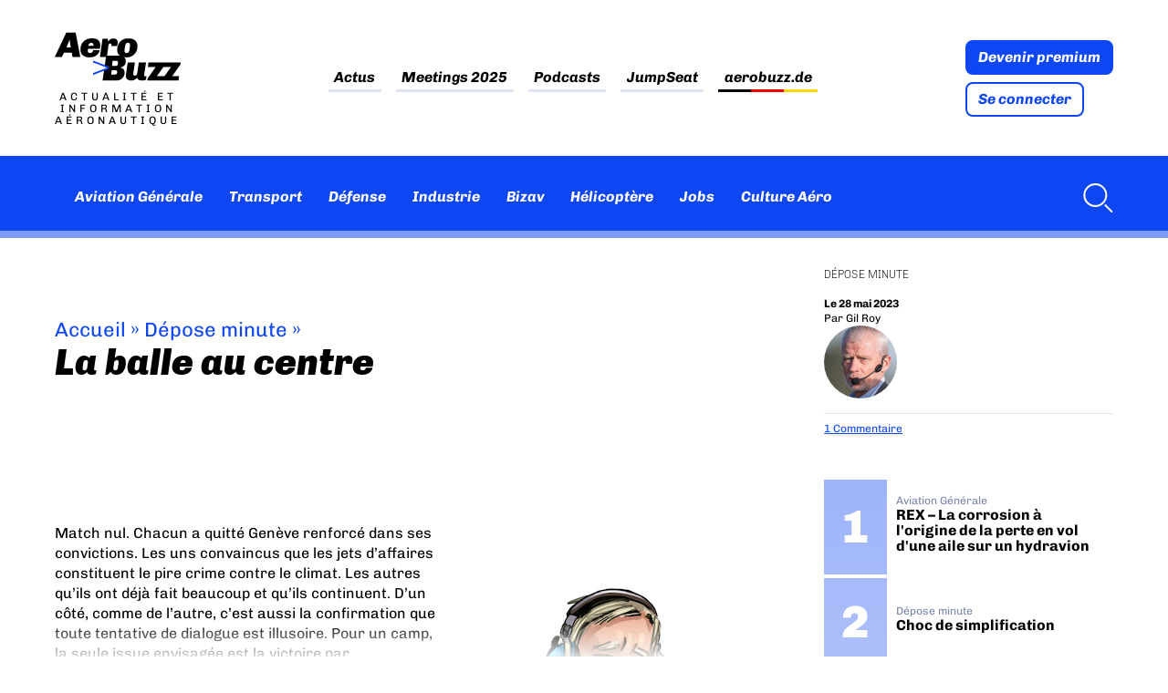

--- FILE ---
content_type: text/css; charset=utf-8
request_url: https://fonts.bunny.net/css?family=Abril+FatFace%3A400%2C400i%2C700%2C700i%7CAlegreya%3A400%2C400i%2C700%2C700i%7CAlegreya+Sans%3A400%2C400i%2C700%2C700i%7CAmatic+SC%3A400%2C400i%2C700%2C700i%7CAnonymous+Pro%3A400%2C400i%2C700%2C700i%7CArchitects+Daughter%3A400%2C400i%2C700%2C700i%7CArchivo%3A400%2C400i%2C700%2C700i%7CArchivo+Narrow%3A400%2C400i%2C700%2C700i%7CAsap%3A400%2C400i%2C700%2C700i%7CBarlow%3A400%2C400i%2C700%2C700i%7CBioRhyme%3A400%2C400i%2C700%2C700i%7CBonbon%3A400%2C400i%2C700%2C700i%7CCabin%3A400%2C400i%2C700%2C700i%7CCairo%3A400%2C400i%2C700%2C700i%7CCardo%3A400%2C400i%2C700%2C700i%7CChivo%3A400%2C400i%2C700%2C700i%7CConcert+One%3A400%2C400i%2C700%2C700i%7CCormorant%3A400%2C400i%2C700%2C700i%7CCrimson+Text%3A400%2C400i%2C700%2C700i%7CEczar%3A400%2C400i%2C700%2C700i%7CExo+2%3A400%2C400i%2C700%2C700i%7CFira+Sans%3A400%2C400i%2C700%2C700i%7CFjalla+One%3A400%2C400i%2C700%2C700i%7CFrank+Ruhl+Libre%3A400%2C400i%2C700%2C700i%7CGreat+Vibes%3A400%2C400i%2C700%2C700i&ver=ebdb37
body_size: 5599
content:
/* latin */
@font-face {
  font-family: 'Abril Fatface';
  font-style: normal;
  font-weight: 400;
  src: url(https://fonts.bunny.net/abril-fatface/files/abril-fatface-latin-400-normal.woff2) format('woff2'), url(https://fonts.bunny.net/abril-fatface/files/abril-fatface-latin-400-normal.woff) format('woff'); 
  unicode-range: U+0000-00FF,U+0131,U+0152-0153,U+02BB-02BC,U+02C6,U+02DA,U+02DC,U+0304,U+0308,U+0329,U+2000-206F,U+20AC,U+2122,U+2191,U+2193,U+2212,U+2215,U+FEFF,U+FFFD;
}

/* latin-ext */
@font-face {
  font-family: 'Abril Fatface';
  font-style: normal;
  font-weight: 400;
  src: url(https://fonts.bunny.net/abril-fatface/files/abril-fatface-latin-ext-400-normal.woff2) format('woff2'), url(https://fonts.bunny.net/abril-fatface/files/abril-fatface-latin-ext-400-normal.woff) format('woff'); 
  unicode-range: U+0100-02BA,U+02BD-02C5,U+02C7-02CC,U+02CE-02D7,U+02DD-02FF,U+0304,U+0308,U+0329,U+1D00-1DBF,U+1E00-1E9F,U+1EF2-1EFF,U+2020,U+20A0-20AB,U+20AD-20C0,U+2113,U+2C60-2C7F,U+A720-A7FF;
}

/* greek */
@font-face {
  font-family: 'Alegreya';
  font-style: italic;
  font-weight: 400;
  font-stretch: 100%;
  src: url(https://fonts.bunny.net/alegreya/files/alegreya-greek-400-italic.woff2) format('woff2'), url(https://fonts.bunny.net/alegreya/files/alegreya-greek-400-italic.woff) format('woff'); 
  unicode-range: U+0370-0377,U+037A-037F,U+0384-038A,U+038C,U+038E-03A1,U+03A3-03FF;
}

/* latin */
@font-face {
  font-family: 'Alegreya';
  font-style: italic;
  font-weight: 400;
  font-stretch: 100%;
  src: url(https://fonts.bunny.net/alegreya/files/alegreya-latin-400-italic.woff2) format('woff2'), url(https://fonts.bunny.net/alegreya/files/alegreya-latin-400-italic.woff) format('woff'); 
  unicode-range: U+0000-00FF,U+0131,U+0152-0153,U+02BB-02BC,U+02C6,U+02DA,U+02DC,U+0304,U+0308,U+0329,U+2000-206F,U+20AC,U+2122,U+2191,U+2193,U+2212,U+2215,U+FEFF,U+FFFD;
}

/* cyrillic */
@font-face {
  font-family: 'Alegreya';
  font-style: italic;
  font-weight: 400;
  font-stretch: 100%;
  src: url(https://fonts.bunny.net/alegreya/files/alegreya-cyrillic-400-italic.woff2) format('woff2'), url(https://fonts.bunny.net/alegreya/files/alegreya-cyrillic-400-italic.woff) format('woff'); 
  unicode-range: U+0301,U+0400-045F,U+0490-0491,U+04B0-04B1,U+2116;
}

/* greek-ext */
@font-face {
  font-family: 'Alegreya';
  font-style: italic;
  font-weight: 400;
  font-stretch: 100%;
  src: url(https://fonts.bunny.net/alegreya/files/alegreya-greek-ext-400-italic.woff2) format('woff2'), url(https://fonts.bunny.net/alegreya/files/alegreya-greek-ext-400-italic.woff) format('woff'); 
  unicode-range: U+1F00-1FFF;
}

/* latin-ext */
@font-face {
  font-family: 'Alegreya';
  font-style: italic;
  font-weight: 400;
  font-stretch: 100%;
  src: url(https://fonts.bunny.net/alegreya/files/alegreya-latin-ext-400-italic.woff2) format('woff2'), url(https://fonts.bunny.net/alegreya/files/alegreya-latin-ext-400-italic.woff) format('woff'); 
  unicode-range: U+0100-02BA,U+02BD-02C5,U+02C7-02CC,U+02CE-02D7,U+02DD-02FF,U+0304,U+0308,U+0329,U+1D00-1DBF,U+1E00-1E9F,U+1EF2-1EFF,U+2020,U+20A0-20AB,U+20AD-20C0,U+2113,U+2C60-2C7F,U+A720-A7FF;
}

/* vietnamese */
@font-face {
  font-family: 'Alegreya';
  font-style: italic;
  font-weight: 400;
  font-stretch: 100%;
  src: url(https://fonts.bunny.net/alegreya/files/alegreya-vietnamese-400-italic.woff2) format('woff2'), url(https://fonts.bunny.net/alegreya/files/alegreya-vietnamese-400-italic.woff) format('woff'); 
  unicode-range: U+0102-0103,U+0110-0111,U+0128-0129,U+0168-0169,U+01A0-01A1,U+01AF-01B0,U+0300-0301,U+0303-0304,U+0308-0309,U+0323,U+0329,U+1EA0-1EF9,U+20AB;
}

/* cyrillic-ext */
@font-face {
  font-family: 'Alegreya';
  font-style: italic;
  font-weight: 400;
  font-stretch: 100%;
  src: url(https://fonts.bunny.net/alegreya/files/alegreya-cyrillic-ext-400-italic.woff2) format('woff2'), url(https://fonts.bunny.net/alegreya/files/alegreya-cyrillic-ext-400-italic.woff) format('woff'); 
  unicode-range: U+0460-052F,U+1C80-1C8A,U+20B4,U+2DE0-2DFF,U+A640-A69F,U+FE2E-FE2F;
}

/* greek */
@font-face {
  font-family: 'Alegreya';
  font-style: italic;
  font-weight: 700;
  font-stretch: 100%;
  src: url(https://fonts.bunny.net/alegreya/files/alegreya-greek-700-italic.woff2) format('woff2'), url(https://fonts.bunny.net/alegreya/files/alegreya-greek-700-italic.woff) format('woff'); 
  unicode-range: U+0370-0377,U+037A-037F,U+0384-038A,U+038C,U+038E-03A1,U+03A3-03FF;
}

/* latin */
@font-face {
  font-family: 'Alegreya';
  font-style: italic;
  font-weight: 700;
  font-stretch: 100%;
  src: url(https://fonts.bunny.net/alegreya/files/alegreya-latin-700-italic.woff2) format('woff2'), url(https://fonts.bunny.net/alegreya/files/alegreya-latin-700-italic.woff) format('woff'); 
  unicode-range: U+0000-00FF,U+0131,U+0152-0153,U+02BB-02BC,U+02C6,U+02DA,U+02DC,U+0304,U+0308,U+0329,U+2000-206F,U+20AC,U+2122,U+2191,U+2193,U+2212,U+2215,U+FEFF,U+FFFD;
}

/* cyrillic */
@font-face {
  font-family: 'Alegreya';
  font-style: italic;
  font-weight: 700;
  font-stretch: 100%;
  src: url(https://fonts.bunny.net/alegreya/files/alegreya-cyrillic-700-italic.woff2) format('woff2'), url(https://fonts.bunny.net/alegreya/files/alegreya-cyrillic-700-italic.woff) format('woff'); 
  unicode-range: U+0301,U+0400-045F,U+0490-0491,U+04B0-04B1,U+2116;
}

/* greek-ext */
@font-face {
  font-family: 'Alegreya';
  font-style: italic;
  font-weight: 700;
  font-stretch: 100%;
  src: url(https://fonts.bunny.net/alegreya/files/alegreya-greek-ext-700-italic.woff2) format('woff2'), url(https://fonts.bunny.net/alegreya/files/alegreya-greek-ext-700-italic.woff) format('woff'); 
  unicode-range: U+1F00-1FFF;
}

/* latin-ext */
@font-face {
  font-family: 'Alegreya';
  font-style: italic;
  font-weight: 700;
  font-stretch: 100%;
  src: url(https://fonts.bunny.net/alegreya/files/alegreya-latin-ext-700-italic.woff2) format('woff2'), url(https://fonts.bunny.net/alegreya/files/alegreya-latin-ext-700-italic.woff) format('woff'); 
  unicode-range: U+0100-02BA,U+02BD-02C5,U+02C7-02CC,U+02CE-02D7,U+02DD-02FF,U+0304,U+0308,U+0329,U+1D00-1DBF,U+1E00-1E9F,U+1EF2-1EFF,U+2020,U+20A0-20AB,U+20AD-20C0,U+2113,U+2C60-2C7F,U+A720-A7FF;
}

/* vietnamese */
@font-face {
  font-family: 'Alegreya';
  font-style: italic;
  font-weight: 700;
  font-stretch: 100%;
  src: url(https://fonts.bunny.net/alegreya/files/alegreya-vietnamese-700-italic.woff2) format('woff2'), url(https://fonts.bunny.net/alegreya/files/alegreya-vietnamese-700-italic.woff) format('woff'); 
  unicode-range: U+0102-0103,U+0110-0111,U+0128-0129,U+0168-0169,U+01A0-01A1,U+01AF-01B0,U+0300-0301,U+0303-0304,U+0308-0309,U+0323,U+0329,U+1EA0-1EF9,U+20AB;
}

/* cyrillic-ext */
@font-face {
  font-family: 'Alegreya';
  font-style: italic;
  font-weight: 700;
  font-stretch: 100%;
  src: url(https://fonts.bunny.net/alegreya/files/alegreya-cyrillic-ext-700-italic.woff2) format('woff2'), url(https://fonts.bunny.net/alegreya/files/alegreya-cyrillic-ext-700-italic.woff) format('woff'); 
  unicode-range: U+0460-052F,U+1C80-1C8A,U+20B4,U+2DE0-2DFF,U+A640-A69F,U+FE2E-FE2F;
}

/* greek */
@font-face {
  font-family: 'Alegreya';
  font-style: normal;
  font-weight: 400;
  font-stretch: 100%;
  src: url(https://fonts.bunny.net/alegreya/files/alegreya-greek-400-normal.woff2) format('woff2'), url(https://fonts.bunny.net/alegreya/files/alegreya-greek-400-normal.woff) format('woff'); 
  unicode-range: U+0370-0377,U+037A-037F,U+0384-038A,U+038C,U+038E-03A1,U+03A3-03FF;
}

/* latin */
@font-face {
  font-family: 'Alegreya';
  font-style: normal;
  font-weight: 400;
  font-stretch: 100%;
  src: url(https://fonts.bunny.net/alegreya/files/alegreya-latin-400-normal.woff2) format('woff2'), url(https://fonts.bunny.net/alegreya/files/alegreya-latin-400-normal.woff) format('woff'); 
  unicode-range: U+0000-00FF,U+0131,U+0152-0153,U+02BB-02BC,U+02C6,U+02DA,U+02DC,U+0304,U+0308,U+0329,U+2000-206F,U+20AC,U+2122,U+2191,U+2193,U+2212,U+2215,U+FEFF,U+FFFD;
}

/* cyrillic */
@font-face {
  font-family: 'Alegreya';
  font-style: normal;
  font-weight: 400;
  font-stretch: 100%;
  src: url(https://fonts.bunny.net/alegreya/files/alegreya-cyrillic-400-normal.woff2) format('woff2'), url(https://fonts.bunny.net/alegreya/files/alegreya-cyrillic-400-normal.woff) format('woff'); 
  unicode-range: U+0301,U+0400-045F,U+0490-0491,U+04B0-04B1,U+2116;
}

/* greek-ext */
@font-face {
  font-family: 'Alegreya';
  font-style: normal;
  font-weight: 400;
  font-stretch: 100%;
  src: url(https://fonts.bunny.net/alegreya/files/alegreya-greek-ext-400-normal.woff2) format('woff2'), url(https://fonts.bunny.net/alegreya/files/alegreya-greek-ext-400-normal.woff) format('woff'); 
  unicode-range: U+1F00-1FFF;
}

/* latin-ext */
@font-face {
  font-family: 'Alegreya';
  font-style: normal;
  font-weight: 400;
  font-stretch: 100%;
  src: url(https://fonts.bunny.net/alegreya/files/alegreya-latin-ext-400-normal.woff2) format('woff2'), url(https://fonts.bunny.net/alegreya/files/alegreya-latin-ext-400-normal.woff) format('woff'); 
  unicode-range: U+0100-02BA,U+02BD-02C5,U+02C7-02CC,U+02CE-02D7,U+02DD-02FF,U+0304,U+0308,U+0329,U+1D00-1DBF,U+1E00-1E9F,U+1EF2-1EFF,U+2020,U+20A0-20AB,U+20AD-20C0,U+2113,U+2C60-2C7F,U+A720-A7FF;
}

/* vietnamese */
@font-face {
  font-family: 'Alegreya';
  font-style: normal;
  font-weight: 400;
  font-stretch: 100%;
  src: url(https://fonts.bunny.net/alegreya/files/alegreya-vietnamese-400-normal.woff2) format('woff2'), url(https://fonts.bunny.net/alegreya/files/alegreya-vietnamese-400-normal.woff) format('woff'); 
  unicode-range: U+0102-0103,U+0110-0111,U+0128-0129,U+0168-0169,U+01A0-01A1,U+01AF-01B0,U+0300-0301,U+0303-0304,U+0308-0309,U+0323,U+0329,U+1EA0-1EF9,U+20AB;
}

/* cyrillic-ext */
@font-face {
  font-family: 'Alegreya';
  font-style: normal;
  font-weight: 400;
  font-stretch: 100%;
  src: url(https://fonts.bunny.net/alegreya/files/alegreya-cyrillic-ext-400-normal.woff2) format('woff2'), url(https://fonts.bunny.net/alegreya/files/alegreya-cyrillic-ext-400-normal.woff) format('woff'); 
  unicode-range: U+0460-052F,U+1C80-1C8A,U+20B4,U+2DE0-2DFF,U+A640-A69F,U+FE2E-FE2F;
}

/* greek */
@font-face {
  font-family: 'Alegreya';
  font-style: normal;
  font-weight: 700;
  font-stretch: 100%;
  src: url(https://fonts.bunny.net/alegreya/files/alegreya-greek-700-normal.woff2) format('woff2'), url(https://fonts.bunny.net/alegreya/files/alegreya-greek-700-normal.woff) format('woff'); 
  unicode-range: U+0370-0377,U+037A-037F,U+0384-038A,U+038C,U+038E-03A1,U+03A3-03FF;
}

/* latin */
@font-face {
  font-family: 'Alegreya';
  font-style: normal;
  font-weight: 700;
  font-stretch: 100%;
  src: url(https://fonts.bunny.net/alegreya/files/alegreya-latin-700-normal.woff2) format('woff2'), url(https://fonts.bunny.net/alegreya/files/alegreya-latin-700-normal.woff) format('woff'); 
  unicode-range: U+0000-00FF,U+0131,U+0152-0153,U+02BB-02BC,U+02C6,U+02DA,U+02DC,U+0304,U+0308,U+0329,U+2000-206F,U+20AC,U+2122,U+2191,U+2193,U+2212,U+2215,U+FEFF,U+FFFD;
}

/* cyrillic */
@font-face {
  font-family: 'Alegreya';
  font-style: normal;
  font-weight: 700;
  font-stretch: 100%;
  src: url(https://fonts.bunny.net/alegreya/files/alegreya-cyrillic-700-normal.woff2) format('woff2'), url(https://fonts.bunny.net/alegreya/files/alegreya-cyrillic-700-normal.woff) format('woff'); 
  unicode-range: U+0301,U+0400-045F,U+0490-0491,U+04B0-04B1,U+2116;
}

/* greek-ext */
@font-face {
  font-family: 'Alegreya';
  font-style: normal;
  font-weight: 700;
  font-stretch: 100%;
  src: url(https://fonts.bunny.net/alegreya/files/alegreya-greek-ext-700-normal.woff2) format('woff2'), url(https://fonts.bunny.net/alegreya/files/alegreya-greek-ext-700-normal.woff) format('woff'); 
  unicode-range: U+1F00-1FFF;
}

/* latin-ext */
@font-face {
  font-family: 'Alegreya';
  font-style: normal;
  font-weight: 700;
  font-stretch: 100%;
  src: url(https://fonts.bunny.net/alegreya/files/alegreya-latin-ext-700-normal.woff2) format('woff2'), url(https://fonts.bunny.net/alegreya/files/alegreya-latin-ext-700-normal.woff) format('woff'); 
  unicode-range: U+0100-02BA,U+02BD-02C5,U+02C7-02CC,U+02CE-02D7,U+02DD-02FF,U+0304,U+0308,U+0329,U+1D00-1DBF,U+1E00-1E9F,U+1EF2-1EFF,U+2020,U+20A0-20AB,U+20AD-20C0,U+2113,U+2C60-2C7F,U+A720-A7FF;
}

/* vietnamese */
@font-face {
  font-family: 'Alegreya';
  font-style: normal;
  font-weight: 700;
  font-stretch: 100%;
  src: url(https://fonts.bunny.net/alegreya/files/alegreya-vietnamese-700-normal.woff2) format('woff2'), url(https://fonts.bunny.net/alegreya/files/alegreya-vietnamese-700-normal.woff) format('woff'); 
  unicode-range: U+0102-0103,U+0110-0111,U+0128-0129,U+0168-0169,U+01A0-01A1,U+01AF-01B0,U+0300-0301,U+0303-0304,U+0308-0309,U+0323,U+0329,U+1EA0-1EF9,U+20AB;
}

/* cyrillic-ext */
@font-face {
  font-family: 'Alegreya';
  font-style: normal;
  font-weight: 700;
  font-stretch: 100%;
  src: url(https://fonts.bunny.net/alegreya/files/alegreya-cyrillic-ext-700-normal.woff2) format('woff2'), url(https://fonts.bunny.net/alegreya/files/alegreya-cyrillic-ext-700-normal.woff) format('woff'); 
  unicode-range: U+0460-052F,U+1C80-1C8A,U+20B4,U+2DE0-2DFF,U+A640-A69F,U+FE2E-FE2F;
}

/* greek */
@font-face {
  font-family: 'Alegreya Sans';
  font-style: italic;
  font-weight: 400;
  src: url(https://fonts.bunny.net/alegreya-sans/files/alegreya-sans-greek-400-italic.woff2) format('woff2'), url(https://fonts.bunny.net/alegreya-sans/files/alegreya-sans-greek-400-italic.woff) format('woff'); 
  unicode-range: U+0370-0377,U+037A-037F,U+0384-038A,U+038C,U+038E-03A1,U+03A3-03FF;
}

/* latin */
@font-face {
  font-family: 'Alegreya Sans';
  font-style: italic;
  font-weight: 400;
  src: url(https://fonts.bunny.net/alegreya-sans/files/alegreya-sans-latin-400-italic.woff2) format('woff2'), url(https://fonts.bunny.net/alegreya-sans/files/alegreya-sans-latin-400-italic.woff) format('woff'); 
  unicode-range: U+0000-00FF,U+0131,U+0152-0153,U+02BB-02BC,U+02C6,U+02DA,U+02DC,U+0304,U+0308,U+0329,U+2000-206F,U+20AC,U+2122,U+2191,U+2193,U+2212,U+2215,U+FEFF,U+FFFD;
}

/* cyrillic */
@font-face {
  font-family: 'Alegreya Sans';
  font-style: italic;
  font-weight: 400;
  src: url(https://fonts.bunny.net/alegreya-sans/files/alegreya-sans-cyrillic-400-italic.woff2) format('woff2'), url(https://fonts.bunny.net/alegreya-sans/files/alegreya-sans-cyrillic-400-italic.woff) format('woff'); 
  unicode-range: U+0301,U+0400-045F,U+0490-0491,U+04B0-04B1,U+2116;
}

/* greek-ext */
@font-face {
  font-family: 'Alegreya Sans';
  font-style: italic;
  font-weight: 400;
  src: url(https://fonts.bunny.net/alegreya-sans/files/alegreya-sans-greek-ext-400-italic.woff2) format('woff2'), url(https://fonts.bunny.net/alegreya-sans/files/alegreya-sans-greek-ext-400-italic.woff) format('woff'); 
  unicode-range: U+1F00-1FFF;
}

/* latin-ext */
@font-face {
  font-family: 'Alegreya Sans';
  font-style: italic;
  font-weight: 400;
  src: url(https://fonts.bunny.net/alegreya-sans/files/alegreya-sans-latin-ext-400-italic.woff2) format('woff2'), url(https://fonts.bunny.net/alegreya-sans/files/alegreya-sans-latin-ext-400-italic.woff) format('woff'); 
  unicode-range: U+0100-02BA,U+02BD-02C5,U+02C7-02CC,U+02CE-02D7,U+02DD-02FF,U+0304,U+0308,U+0329,U+1D00-1DBF,U+1E00-1E9F,U+1EF2-1EFF,U+2020,U+20A0-20AB,U+20AD-20C0,U+2113,U+2C60-2C7F,U+A720-A7FF;
}

/* vietnamese */
@font-face {
  font-family: 'Alegreya Sans';
  font-style: italic;
  font-weight: 400;
  src: url(https://fonts.bunny.net/alegreya-sans/files/alegreya-sans-vietnamese-400-italic.woff2) format('woff2'), url(https://fonts.bunny.net/alegreya-sans/files/alegreya-sans-vietnamese-400-italic.woff) format('woff'); 
  unicode-range: U+0102-0103,U+0110-0111,U+0128-0129,U+0168-0169,U+01A0-01A1,U+01AF-01B0,U+0300-0301,U+0303-0304,U+0308-0309,U+0323,U+0329,U+1EA0-1EF9,U+20AB;
}

/* cyrillic-ext */
@font-face {
  font-family: 'Alegreya Sans';
  font-style: italic;
  font-weight: 400;
  src: url(https://fonts.bunny.net/alegreya-sans/files/alegreya-sans-cyrillic-ext-400-italic.woff2) format('woff2'), url(https://fonts.bunny.net/alegreya-sans/files/alegreya-sans-cyrillic-ext-400-italic.woff) format('woff'); 
  unicode-range: U+0460-052F,U+1C80-1C8A,U+20B4,U+2DE0-2DFF,U+A640-A69F,U+FE2E-FE2F;
}

/* greek */
@font-face {
  font-family: 'Alegreya Sans';
  font-style: italic;
  font-weight: 700;
  src: url(https://fonts.bunny.net/alegreya-sans/files/alegreya-sans-greek-700-italic.woff2) format('woff2'), url(https://fonts.bunny.net/alegreya-sans/files/alegreya-sans-greek-700-italic.woff) format('woff'); 
  unicode-range: U+0370-0377,U+037A-037F,U+0384-038A,U+038C,U+038E-03A1,U+03A3-03FF;
}

/* latin */
@font-face {
  font-family: 'Alegreya Sans';
  font-style: italic;
  font-weight: 700;
  src: url(https://fonts.bunny.net/alegreya-sans/files/alegreya-sans-latin-700-italic.woff2) format('woff2'), url(https://fonts.bunny.net/alegreya-sans/files/alegreya-sans-latin-700-italic.woff) format('woff'); 
  unicode-range: U+0000-00FF,U+0131,U+0152-0153,U+02BB-02BC,U+02C6,U+02DA,U+02DC,U+0304,U+0308,U+0329,U+2000-206F,U+20AC,U+2122,U+2191,U+2193,U+2212,U+2215,U+FEFF,U+FFFD;
}

/* cyrillic */
@font-face {
  font-family: 'Alegreya Sans';
  font-style: italic;
  font-weight: 700;
  src: url(https://fonts.bunny.net/alegreya-sans/files/alegreya-sans-cyrillic-700-italic.woff2) format('woff2'), url(https://fonts.bunny.net/alegreya-sans/files/alegreya-sans-cyrillic-700-italic.woff) format('woff'); 
  unicode-range: U+0301,U+0400-045F,U+0490-0491,U+04B0-04B1,U+2116;
}

/* greek-ext */
@font-face {
  font-family: 'Alegreya Sans';
  font-style: italic;
  font-weight: 700;
  src: url(https://fonts.bunny.net/alegreya-sans/files/alegreya-sans-greek-ext-700-italic.woff2) format('woff2'), url(https://fonts.bunny.net/alegreya-sans/files/alegreya-sans-greek-ext-700-italic.woff) format('woff'); 
  unicode-range: U+1F00-1FFF;
}

/* latin-ext */
@font-face {
  font-family: 'Alegreya Sans';
  font-style: italic;
  font-weight: 700;
  src: url(https://fonts.bunny.net/alegreya-sans/files/alegreya-sans-latin-ext-700-italic.woff2) format('woff2'), url(https://fonts.bunny.net/alegreya-sans/files/alegreya-sans-latin-ext-700-italic.woff) format('woff'); 
  unicode-range: U+0100-02BA,U+02BD-02C5,U+02C7-02CC,U+02CE-02D7,U+02DD-02FF,U+0304,U+0308,U+0329,U+1D00-1DBF,U+1E00-1E9F,U+1EF2-1EFF,U+2020,U+20A0-20AB,U+20AD-20C0,U+2113,U+2C60-2C7F,U+A720-A7FF;
}

/* vietnamese */
@font-face {
  font-family: 'Alegreya Sans';
  font-style: italic;
  font-weight: 700;
  src: url(https://fonts.bunny.net/alegreya-sans/files/alegreya-sans-vietnamese-700-italic.woff2) format('woff2'), url(https://fonts.bunny.net/alegreya-sans/files/alegreya-sans-vietnamese-700-italic.woff) format('woff'); 
  unicode-range: U+0102-0103,U+0110-0111,U+0128-0129,U+0168-0169,U+01A0-01A1,U+01AF-01B0,U+0300-0301,U+0303-0304,U+0308-0309,U+0323,U+0329,U+1EA0-1EF9,U+20AB;
}

/* cyrillic-ext */
@font-face {
  font-family: 'Alegreya Sans';
  font-style: italic;
  font-weight: 700;
  src: url(https://fonts.bunny.net/alegreya-sans/files/alegreya-sans-cyrillic-ext-700-italic.woff2) format('woff2'), url(https://fonts.bunny.net/alegreya-sans/files/alegreya-sans-cyrillic-ext-700-italic.woff) format('woff'); 
  unicode-range: U+0460-052F,U+1C80-1C8A,U+20B4,U+2DE0-2DFF,U+A640-A69F,U+FE2E-FE2F;
}

/* greek */
@font-face {
  font-family: 'Alegreya Sans';
  font-style: normal;
  font-weight: 400;
  src: url(https://fonts.bunny.net/alegreya-sans/files/alegreya-sans-greek-400-normal.woff2) format('woff2'), url(https://fonts.bunny.net/alegreya-sans/files/alegreya-sans-greek-400-normal.woff) format('woff'); 
  unicode-range: U+0370-0377,U+037A-037F,U+0384-038A,U+038C,U+038E-03A1,U+03A3-03FF;
}

/* latin */
@font-face {
  font-family: 'Alegreya Sans';
  font-style: normal;
  font-weight: 400;
  src: url(https://fonts.bunny.net/alegreya-sans/files/alegreya-sans-latin-400-normal.woff2) format('woff2'), url(https://fonts.bunny.net/alegreya-sans/files/alegreya-sans-latin-400-normal.woff) format('woff'); 
  unicode-range: U+0000-00FF,U+0131,U+0152-0153,U+02BB-02BC,U+02C6,U+02DA,U+02DC,U+0304,U+0308,U+0329,U+2000-206F,U+20AC,U+2122,U+2191,U+2193,U+2212,U+2215,U+FEFF,U+FFFD;
}

/* cyrillic */
@font-face {
  font-family: 'Alegreya Sans';
  font-style: normal;
  font-weight: 400;
  src: url(https://fonts.bunny.net/alegreya-sans/files/alegreya-sans-cyrillic-400-normal.woff2) format('woff2'), url(https://fonts.bunny.net/alegreya-sans/files/alegreya-sans-cyrillic-400-normal.woff) format('woff'); 
  unicode-range: U+0301,U+0400-045F,U+0490-0491,U+04B0-04B1,U+2116;
}

/* greek-ext */
@font-face {
  font-family: 'Alegreya Sans';
  font-style: normal;
  font-weight: 400;
  src: url(https://fonts.bunny.net/alegreya-sans/files/alegreya-sans-greek-ext-400-normal.woff2) format('woff2'), url(https://fonts.bunny.net/alegreya-sans/files/alegreya-sans-greek-ext-400-normal.woff) format('woff'); 
  unicode-range: U+1F00-1FFF;
}

/* latin-ext */
@font-face {
  font-family: 'Alegreya Sans';
  font-style: normal;
  font-weight: 400;
  src: url(https://fonts.bunny.net/alegreya-sans/files/alegreya-sans-latin-ext-400-normal.woff2) format('woff2'), url(https://fonts.bunny.net/alegreya-sans/files/alegreya-sans-latin-ext-400-normal.woff) format('woff'); 
  unicode-range: U+0100-02BA,U+02BD-02C5,U+02C7-02CC,U+02CE-02D7,U+02DD-02FF,U+0304,U+0308,U+0329,U+1D00-1DBF,U+1E00-1E9F,U+1EF2-1EFF,U+2020,U+20A0-20AB,U+20AD-20C0,U+2113,U+2C60-2C7F,U+A720-A7FF;
}

/* vietnamese */
@font-face {
  font-family: 'Alegreya Sans';
  font-style: normal;
  font-weight: 400;
  src: url(https://fonts.bunny.net/alegreya-sans/files/alegreya-sans-vietnamese-400-normal.woff2) format('woff2'), url(https://fonts.bunny.net/alegreya-sans/files/alegreya-sans-vietnamese-400-normal.woff) format('woff'); 
  unicode-range: U+0102-0103,U+0110-0111,U+0128-0129,U+0168-0169,U+01A0-01A1,U+01AF-01B0,U+0300-0301,U+0303-0304,U+0308-0309,U+0323,U+0329,U+1EA0-1EF9,U+20AB;
}

/* cyrillic-ext */
@font-face {
  font-family: 'Alegreya Sans';
  font-style: normal;
  font-weight: 400;
  src: url(https://fonts.bunny.net/alegreya-sans/files/alegreya-sans-cyrillic-ext-400-normal.woff2) format('woff2'), url(https://fonts.bunny.net/alegreya-sans/files/alegreya-sans-cyrillic-ext-400-normal.woff) format('woff'); 
  unicode-range: U+0460-052F,U+1C80-1C8A,U+20B4,U+2DE0-2DFF,U+A640-A69F,U+FE2E-FE2F;
}

/* greek */
@font-face {
  font-family: 'Alegreya Sans';
  font-style: normal;
  font-weight: 700;
  src: url(https://fonts.bunny.net/alegreya-sans/files/alegreya-sans-greek-700-normal.woff2) format('woff2'), url(https://fonts.bunny.net/alegreya-sans/files/alegreya-sans-greek-700-normal.woff) format('woff'); 
  unicode-range: U+0370-0377,U+037A-037F,U+0384-038A,U+038C,U+038E-03A1,U+03A3-03FF;
}

/* latin */
@font-face {
  font-family: 'Alegreya Sans';
  font-style: normal;
  font-weight: 700;
  src: url(https://fonts.bunny.net/alegreya-sans/files/alegreya-sans-latin-700-normal.woff2) format('woff2'), url(https://fonts.bunny.net/alegreya-sans/files/alegreya-sans-latin-700-normal.woff) format('woff'); 
  unicode-range: U+0000-00FF,U+0131,U+0152-0153,U+02BB-02BC,U+02C6,U+02DA,U+02DC,U+0304,U+0308,U+0329,U+2000-206F,U+20AC,U+2122,U+2191,U+2193,U+2212,U+2215,U+FEFF,U+FFFD;
}

/* cyrillic */
@font-face {
  font-family: 'Alegreya Sans';
  font-style: normal;
  font-weight: 700;
  src: url(https://fonts.bunny.net/alegreya-sans/files/alegreya-sans-cyrillic-700-normal.woff2) format('woff2'), url(https://fonts.bunny.net/alegreya-sans/files/alegreya-sans-cyrillic-700-normal.woff) format('woff'); 
  unicode-range: U+0301,U+0400-045F,U+0490-0491,U+04B0-04B1,U+2116;
}

/* greek-ext */
@font-face {
  font-family: 'Alegreya Sans';
  font-style: normal;
  font-weight: 700;
  src: url(https://fonts.bunny.net/alegreya-sans/files/alegreya-sans-greek-ext-700-normal.woff2) format('woff2'), url(https://fonts.bunny.net/alegreya-sans/files/alegreya-sans-greek-ext-700-normal.woff) format('woff'); 
  unicode-range: U+1F00-1FFF;
}

/* latin-ext */
@font-face {
  font-family: 'Alegreya Sans';
  font-style: normal;
  font-weight: 700;
  src: url(https://fonts.bunny.net/alegreya-sans/files/alegreya-sans-latin-ext-700-normal.woff2) format('woff2'), url(https://fonts.bunny.net/alegreya-sans/files/alegreya-sans-latin-ext-700-normal.woff) format('woff'); 
  unicode-range: U+0100-02BA,U+02BD-02C5,U+02C7-02CC,U+02CE-02D7,U+02DD-02FF,U+0304,U+0308,U+0329,U+1D00-1DBF,U+1E00-1E9F,U+1EF2-1EFF,U+2020,U+20A0-20AB,U+20AD-20C0,U+2113,U+2C60-2C7F,U+A720-A7FF;
}

/* vietnamese */
@font-face {
  font-family: 'Alegreya Sans';
  font-style: normal;
  font-weight: 700;
  src: url(https://fonts.bunny.net/alegreya-sans/files/alegreya-sans-vietnamese-700-normal.woff2) format('woff2'), url(https://fonts.bunny.net/alegreya-sans/files/alegreya-sans-vietnamese-700-normal.woff) format('woff'); 
  unicode-range: U+0102-0103,U+0110-0111,U+0128-0129,U+0168-0169,U+01A0-01A1,U+01AF-01B0,U+0300-0301,U+0303-0304,U+0308-0309,U+0323,U+0329,U+1EA0-1EF9,U+20AB;
}

/* cyrillic-ext */
@font-face {
  font-family: 'Alegreya Sans';
  font-style: normal;
  font-weight: 700;
  src: url(https://fonts.bunny.net/alegreya-sans/files/alegreya-sans-cyrillic-ext-700-normal.woff2) format('woff2'), url(https://fonts.bunny.net/alegreya-sans/files/alegreya-sans-cyrillic-ext-700-normal.woff) format('woff'); 
  unicode-range: U+0460-052F,U+1C80-1C8A,U+20B4,U+2DE0-2DFF,U+A640-A69F,U+FE2E-FE2F;
}

/* latin */
@font-face {
  font-family: 'Amatic SC';
  font-style: normal;
  font-weight: 400;
  src: url(https://fonts.bunny.net/amatic-sc/files/amatic-sc-latin-400-normal.woff2) format('woff2'), url(https://fonts.bunny.net/amatic-sc/files/amatic-sc-latin-400-normal.woff) format('woff'); 
  unicode-range: U+0000-00FF,U+0131,U+0152-0153,U+02BB-02BC,U+02C6,U+02DA,U+02DC,U+0304,U+0308,U+0329,U+2000-206F,U+20AC,U+2122,U+2191,U+2193,U+2212,U+2215,U+FEFF,U+FFFD;
}

/* hebrew */
@font-face {
  font-family: 'Amatic SC';
  font-style: normal;
  font-weight: 400;
  src: url(https://fonts.bunny.net/amatic-sc/files/amatic-sc-hebrew-400-normal.woff2) format('woff2'), url(https://fonts.bunny.net/amatic-sc/files/amatic-sc-hebrew-400-normal.woff) format('woff'); 
  unicode-range: U+0307-0308,U+0590-05FF,U+200C-2010,U+20AA,U+25CC,U+FB1D-FB4F;
}

/* cyrillic */
@font-face {
  font-family: 'Amatic SC';
  font-style: normal;
  font-weight: 400;
  src: url(https://fonts.bunny.net/amatic-sc/files/amatic-sc-cyrillic-400-normal.woff2) format('woff2'), url(https://fonts.bunny.net/amatic-sc/files/amatic-sc-cyrillic-400-normal.woff) format('woff'); 
  unicode-range: U+0301,U+0400-045F,U+0490-0491,U+04B0-04B1,U+2116;
}

/* latin-ext */
@font-face {
  font-family: 'Amatic SC';
  font-style: normal;
  font-weight: 400;
  src: url(https://fonts.bunny.net/amatic-sc/files/amatic-sc-latin-ext-400-normal.woff2) format('woff2'), url(https://fonts.bunny.net/amatic-sc/files/amatic-sc-latin-ext-400-normal.woff) format('woff'); 
  unicode-range: U+0100-02BA,U+02BD-02C5,U+02C7-02CC,U+02CE-02D7,U+02DD-02FF,U+0304,U+0308,U+0329,U+1D00-1DBF,U+1E00-1E9F,U+1EF2-1EFF,U+2020,U+20A0-20AB,U+20AD-20C0,U+2113,U+2C60-2C7F,U+A720-A7FF;
}

/* vietnamese */
@font-face {
  font-family: 'Amatic SC';
  font-style: normal;
  font-weight: 400;
  src: url(https://fonts.bunny.net/amatic-sc/files/amatic-sc-vietnamese-400-normal.woff2) format('woff2'), url(https://fonts.bunny.net/amatic-sc/files/amatic-sc-vietnamese-400-normal.woff) format('woff'); 
  unicode-range: U+0102-0103,U+0110-0111,U+0128-0129,U+0168-0169,U+01A0-01A1,U+01AF-01B0,U+0300-0301,U+0303-0304,U+0308-0309,U+0323,U+0329,U+1EA0-1EF9,U+20AB;
}

/* latin */
@font-face {
  font-family: 'Amatic SC';
  font-style: normal;
  font-weight: 700;
  src: url(https://fonts.bunny.net/amatic-sc/files/amatic-sc-latin-700-normal.woff2) format('woff2'), url(https://fonts.bunny.net/amatic-sc/files/amatic-sc-latin-700-normal.woff) format('woff'); 
  unicode-range: U+0000-00FF,U+0131,U+0152-0153,U+02BB-02BC,U+02C6,U+02DA,U+02DC,U+0304,U+0308,U+0329,U+2000-206F,U+20AC,U+2122,U+2191,U+2193,U+2212,U+2215,U+FEFF,U+FFFD;
}

/* hebrew */
@font-face {
  font-family: 'Amatic SC';
  font-style: normal;
  font-weight: 700;
  src: url(https://fonts.bunny.net/amatic-sc/files/amatic-sc-hebrew-700-normal.woff2) format('woff2'), url(https://fonts.bunny.net/amatic-sc/files/amatic-sc-hebrew-700-normal.woff) format('woff'); 
  unicode-range: U+0307-0308,U+0590-05FF,U+200C-2010,U+20AA,U+25CC,U+FB1D-FB4F;
}

/* cyrillic */
@font-face {
  font-family: 'Amatic SC';
  font-style: normal;
  font-weight: 700;
  src: url(https://fonts.bunny.net/amatic-sc/files/amatic-sc-cyrillic-700-normal.woff2) format('woff2'), url(https://fonts.bunny.net/amatic-sc/files/amatic-sc-cyrillic-700-normal.woff) format('woff'); 
  unicode-range: U+0301,U+0400-045F,U+0490-0491,U+04B0-04B1,U+2116;
}

/* latin-ext */
@font-face {
  font-family: 'Amatic SC';
  font-style: normal;
  font-weight: 700;
  src: url(https://fonts.bunny.net/amatic-sc/files/amatic-sc-latin-ext-700-normal.woff2) format('woff2'), url(https://fonts.bunny.net/amatic-sc/files/amatic-sc-latin-ext-700-normal.woff) format('woff'); 
  unicode-range: U+0100-02BA,U+02BD-02C5,U+02C7-02CC,U+02CE-02D7,U+02DD-02FF,U+0304,U+0308,U+0329,U+1D00-1DBF,U+1E00-1E9F,U+1EF2-1EFF,U+2020,U+20A0-20AB,U+20AD-20C0,U+2113,U+2C60-2C7F,U+A720-A7FF;
}

/* vietnamese */
@font-face {
  font-family: 'Amatic SC';
  font-style: normal;
  font-weight: 700;
  src: url(https://fonts.bunny.net/amatic-sc/files/amatic-sc-vietnamese-700-normal.woff2) format('woff2'), url(https://fonts.bunny.net/amatic-sc/files/amatic-sc-vietnamese-700-normal.woff) format('woff'); 
  unicode-range: U+0102-0103,U+0110-0111,U+0128-0129,U+0168-0169,U+01A0-01A1,U+01AF-01B0,U+0300-0301,U+0303-0304,U+0308-0309,U+0323,U+0329,U+1EA0-1EF9,U+20AB;
}

/* greek */
@font-face {
  font-family: 'Anonymous Pro';
  font-style: italic;
  font-weight: 400;
  src: url(https://fonts.bunny.net/anonymous-pro/files/anonymous-pro-greek-400-italic.woff2) format('woff2'), url(https://fonts.bunny.net/anonymous-pro/files/anonymous-pro-greek-400-italic.woff) format('woff'); 
  unicode-range: U+0370-0377,U+037A-037F,U+0384-038A,U+038C,U+038E-03A1,U+03A3-03FF;
}

/* latin */
@font-face {
  font-family: 'Anonymous Pro';
  font-style: italic;
  font-weight: 400;
  src: url(https://fonts.bunny.net/anonymous-pro/files/anonymous-pro-latin-400-italic.woff2) format('woff2'), url(https://fonts.bunny.net/anonymous-pro/files/anonymous-pro-latin-400-italic.woff) format('woff'); 
  unicode-range: U+0000-00FF,U+0131,U+0152-0153,U+02BB-02BC,U+02C6,U+02DA,U+02DC,U+0304,U+0308,U+0329,U+2000-206F,U+20AC,U+2122,U+2191,U+2193,U+2212,U+2215,U+FEFF,U+FFFD;
}

/* cyrillic */
@font-face {
  font-family: 'Anonymous Pro';
  font-style: italic;
  font-weight: 400;
  src: url(https://fonts.bunny.net/anonymous-pro/files/anonymous-pro-cyrillic-400-italic.woff2) format('woff2'), url(https://fonts.bunny.net/anonymous-pro/files/anonymous-pro-cyrillic-400-italic.woff) format('woff'); 
  unicode-range: U+0301,U+0400-045F,U+0490-0491,U+04B0-04B1,U+2116;
}

/* latin-ext */
@font-face {
  font-family: 'Anonymous Pro';
  font-style: italic;
  font-weight: 400;
  src: url(https://fonts.bunny.net/anonymous-pro/files/anonymous-pro-latin-ext-400-italic.woff2) format('woff2'), url(https://fonts.bunny.net/anonymous-pro/files/anonymous-pro-latin-ext-400-italic.woff) format('woff'); 
  unicode-range: U+0100-02BA,U+02BD-02C5,U+02C7-02CC,U+02CE-02D7,U+02DD-02FF,U+0304,U+0308,U+0329,U+1D00-1DBF,U+1E00-1E9F,U+1EF2-1EFF,U+2020,U+20A0-20AB,U+20AD-20C0,U+2113,U+2C60-2C7F,U+A720-A7FF;
}

/* greek */
@font-face {
  font-family: 'Anonymous Pro';
  font-style: italic;
  font-weight: 700;
  src: url(https://fonts.bunny.net/anonymous-pro/files/anonymous-pro-greek-700-italic.woff2) format('woff2'), url(https://fonts.bunny.net/anonymous-pro/files/anonymous-pro-greek-700-italic.woff) format('woff'); 
  unicode-range: U+0370-0377,U+037A-037F,U+0384-038A,U+038C,U+038E-03A1,U+03A3-03FF;
}

/* latin */
@font-face {
  font-family: 'Anonymous Pro';
  font-style: italic;
  font-weight: 700;
  src: url(https://fonts.bunny.net/anonymous-pro/files/anonymous-pro-latin-700-italic.woff2) format('woff2'), url(https://fonts.bunny.net/anonymous-pro/files/anonymous-pro-latin-700-italic.woff) format('woff'); 
  unicode-range: U+0000-00FF,U+0131,U+0152-0153,U+02BB-02BC,U+02C6,U+02DA,U+02DC,U+0304,U+0308,U+0329,U+2000-206F,U+20AC,U+2122,U+2191,U+2193,U+2212,U+2215,U+FEFF,U+FFFD;
}

/* cyrillic */
@font-face {
  font-family: 'Anonymous Pro';
  font-style: italic;
  font-weight: 700;
  src: url(https://fonts.bunny.net/anonymous-pro/files/anonymous-pro-cyrillic-700-italic.woff2) format('woff2'), url(https://fonts.bunny.net/anonymous-pro/files/anonymous-pro-cyrillic-700-italic.woff) format('woff'); 
  unicode-range: U+0301,U+0400-045F,U+0490-0491,U+04B0-04B1,U+2116;
}

/* latin-ext */
@font-face {
  font-family: 'Anonymous Pro';
  font-style: italic;
  font-weight: 700;
  src: url(https://fonts.bunny.net/anonymous-pro/files/anonymous-pro-latin-ext-700-italic.woff2) format('woff2'), url(https://fonts.bunny.net/anonymous-pro/files/anonymous-pro-latin-ext-700-italic.woff) format('woff'); 
  unicode-range: U+0100-02BA,U+02BD-02C5,U+02C7-02CC,U+02CE-02D7,U+02DD-02FF,U+0304,U+0308,U+0329,U+1D00-1DBF,U+1E00-1E9F,U+1EF2-1EFF,U+2020,U+20A0-20AB,U+20AD-20C0,U+2113,U+2C60-2C7F,U+A720-A7FF;
}

/* greek */
@font-face {
  font-family: 'Anonymous Pro';
  font-style: normal;
  font-weight: 400;
  src: url(https://fonts.bunny.net/anonymous-pro/files/anonymous-pro-greek-400-normal.woff2) format('woff2'), url(https://fonts.bunny.net/anonymous-pro/files/anonymous-pro-greek-400-normal.woff) format('woff'); 
  unicode-range: U+0370-0377,U+037A-037F,U+0384-038A,U+038C,U+038E-03A1,U+03A3-03FF;
}

/* latin */
@font-face {
  font-family: 'Anonymous Pro';
  font-style: normal;
  font-weight: 400;
  src: url(https://fonts.bunny.net/anonymous-pro/files/anonymous-pro-latin-400-normal.woff2) format('woff2'), url(https://fonts.bunny.net/anonymous-pro/files/anonymous-pro-latin-400-normal.woff) format('woff'); 
  unicode-range: U+0000-00FF,U+0131,U+0152-0153,U+02BB-02BC,U+02C6,U+02DA,U+02DC,U+0304,U+0308,U+0329,U+2000-206F,U+20AC,U+2122,U+2191,U+2193,U+2212,U+2215,U+FEFF,U+FFFD;
}

/* cyrillic */
@font-face {
  font-family: 'Anonymous Pro';
  font-style: normal;
  font-weight: 400;
  src: url(https://fonts.bunny.net/anonymous-pro/files/anonymous-pro-cyrillic-400-normal.woff2) format('woff2'), url(https://fonts.bunny.net/anonymous-pro/files/anonymous-pro-cyrillic-400-normal.woff) format('woff'); 
  unicode-range: U+0301,U+0400-045F,U+0490-0491,U+04B0-04B1,U+2116;
}

/* latin-ext */
@font-face {
  font-family: 'Anonymous Pro';
  font-style: normal;
  font-weight: 400;
  src: url(https://fonts.bunny.net/anonymous-pro/files/anonymous-pro-latin-ext-400-normal.woff2) format('woff2'), url(https://fonts.bunny.net/anonymous-pro/files/anonymous-pro-latin-ext-400-normal.woff) format('woff'); 
  unicode-range: U+0100-02BA,U+02BD-02C5,U+02C7-02CC,U+02CE-02D7,U+02DD-02FF,U+0304,U+0308,U+0329,U+1D00-1DBF,U+1E00-1E9F,U+1EF2-1EFF,U+2020,U+20A0-20AB,U+20AD-20C0,U+2113,U+2C60-2C7F,U+A720-A7FF;
}

/* greek */
@font-face {
  font-family: 'Anonymous Pro';
  font-style: normal;
  font-weight: 700;
  src: url(https://fonts.bunny.net/anonymous-pro/files/anonymous-pro-greek-700-normal.woff2) format('woff2'), url(https://fonts.bunny.net/anonymous-pro/files/anonymous-pro-greek-700-normal.woff) format('woff'); 
  unicode-range: U+0370-0377,U+037A-037F,U+0384-038A,U+038C,U+038E-03A1,U+03A3-03FF;
}

/* latin */
@font-face {
  font-family: 'Anonymous Pro';
  font-style: normal;
  font-weight: 700;
  src: url(https://fonts.bunny.net/anonymous-pro/files/anonymous-pro-latin-700-normal.woff2) format('woff2'), url(https://fonts.bunny.net/anonymous-pro/files/anonymous-pro-latin-700-normal.woff) format('woff'); 
  unicode-range: U+0000-00FF,U+0131,U+0152-0153,U+02BB-02BC,U+02C6,U+02DA,U+02DC,U+0304,U+0308,U+0329,U+2000-206F,U+20AC,U+2122,U+2191,U+2193,U+2212,U+2215,U+FEFF,U+FFFD;
}

/* cyrillic */
@font-face {
  font-family: 'Anonymous Pro';
  font-style: normal;
  font-weight: 700;
  src: url(https://fonts.bunny.net/anonymous-pro/files/anonymous-pro-cyrillic-700-normal.woff2) format('woff2'), url(https://fonts.bunny.net/anonymous-pro/files/anonymous-pro-cyrillic-700-normal.woff) format('woff'); 
  unicode-range: U+0301,U+0400-045F,U+0490-0491,U+04B0-04B1,U+2116;
}

/* latin-ext */
@font-face {
  font-family: 'Anonymous Pro';
  font-style: normal;
  font-weight: 700;
  src: url(https://fonts.bunny.net/anonymous-pro/files/anonymous-pro-latin-ext-700-normal.woff2) format('woff2'), url(https://fonts.bunny.net/anonymous-pro/files/anonymous-pro-latin-ext-700-normal.woff) format('woff'); 
  unicode-range: U+0100-02BA,U+02BD-02C5,U+02C7-02CC,U+02CE-02D7,U+02DD-02FF,U+0304,U+0308,U+0329,U+1D00-1DBF,U+1E00-1E9F,U+1EF2-1EFF,U+2020,U+20A0-20AB,U+20AD-20C0,U+2113,U+2C60-2C7F,U+A720-A7FF;
}

/* latin */
@font-face {
  font-family: 'Architects Daughter';
  font-style: normal;
  font-weight: 400;
  src: url(https://fonts.bunny.net/architects-daughter/files/architects-daughter-latin-400-normal.woff2) format('woff2'), url(https://fonts.bunny.net/architects-daughter/files/architects-daughter-latin-400-normal.woff) format('woff'); 
  unicode-range: U+0000-00FF,U+0131,U+0152-0153,U+02BB-02BC,U+02C6,U+02DA,U+02DC,U+0304,U+0308,U+0329,U+2000-206F,U+20AC,U+2122,U+2191,U+2193,U+2212,U+2215,U+FEFF,U+FFFD;
}

/* latin-ext */
@font-face {
  font-family: 'Architects Daughter';
  font-style: normal;
  font-weight: 400;
  src: url(https://fonts.bunny.net/architects-daughter/files/architects-daughter-latin-ext-400-normal.woff2) format('woff2'), url(https://fonts.bunny.net/architects-daughter/files/architects-daughter-latin-ext-400-normal.woff) format('woff'); 
  unicode-range: U+0100-02BA,U+02BD-02C5,U+02C7-02CC,U+02CE-02D7,U+02DD-02FF,U+0304,U+0308,U+0329,U+1D00-1DBF,U+1E00-1E9F,U+1EF2-1EFF,U+2020,U+20A0-20AB,U+20AD-20C0,U+2113,U+2C60-2C7F,U+A720-A7FF;
}

/* latin */
@font-face {
  font-family: 'Archivo';
  font-style: italic;
  font-weight: 400;
  font-stretch: 100%;
  src: url(https://fonts.bunny.net/archivo/files/archivo-latin-400-italic.woff2) format('woff2'), url(https://fonts.bunny.net/archivo/files/archivo-latin-400-italic.woff) format('woff'); 
  unicode-range: U+0000-00FF,U+0131,U+0152-0153,U+02BB-02BC,U+02C6,U+02DA,U+02DC,U+0304,U+0308,U+0329,U+2000-206F,U+20AC,U+2122,U+2191,U+2193,U+2212,U+2215,U+FEFF,U+FFFD;
}

/* latin-ext */
@font-face {
  font-family: 'Archivo';
  font-style: italic;
  font-weight: 400;
  font-stretch: 100%;
  src: url(https://fonts.bunny.net/archivo/files/archivo-latin-ext-400-italic.woff2) format('woff2'), url(https://fonts.bunny.net/archivo/files/archivo-latin-ext-400-italic.woff) format('woff'); 
  unicode-range: U+0100-02BA,U+02BD-02C5,U+02C7-02CC,U+02CE-02D7,U+02DD-02FF,U+0304,U+0308,U+0329,U+1D00-1DBF,U+1E00-1E9F,U+1EF2-1EFF,U+2020,U+20A0-20AB,U+20AD-20C0,U+2113,U+2C60-2C7F,U+A720-A7FF;
}

/* vietnamese */
@font-face {
  font-family: 'Archivo';
  font-style: italic;
  font-weight: 400;
  font-stretch: 100%;
  src: url(https://fonts.bunny.net/archivo/files/archivo-vietnamese-400-italic.woff2) format('woff2'), url(https://fonts.bunny.net/archivo/files/archivo-vietnamese-400-italic.woff) format('woff'); 
  unicode-range: U+0102-0103,U+0110-0111,U+0128-0129,U+0168-0169,U+01A0-01A1,U+01AF-01B0,U+0300-0301,U+0303-0304,U+0308-0309,U+0323,U+0329,U+1EA0-1EF9,U+20AB;
}

/* latin */
@font-face {
  font-family: 'Archivo';
  font-style: italic;
  font-weight: 700;
  font-stretch: 100%;
  src: url(https://fonts.bunny.net/archivo/files/archivo-latin-700-italic.woff2) format('woff2'), url(https://fonts.bunny.net/archivo/files/archivo-latin-700-italic.woff) format('woff'); 
  unicode-range: U+0000-00FF,U+0131,U+0152-0153,U+02BB-02BC,U+02C6,U+02DA,U+02DC,U+0304,U+0308,U+0329,U+2000-206F,U+20AC,U+2122,U+2191,U+2193,U+2212,U+2215,U+FEFF,U+FFFD;
}

/* latin-ext */
@font-face {
  font-family: 'Archivo';
  font-style: italic;
  font-weight: 700;
  font-stretch: 100%;
  src: url(https://fonts.bunny.net/archivo/files/archivo-latin-ext-700-italic.woff2) format('woff2'), url(https://fonts.bunny.net/archivo/files/archivo-latin-ext-700-italic.woff) format('woff'); 
  unicode-range: U+0100-02BA,U+02BD-02C5,U+02C7-02CC,U+02CE-02D7,U+02DD-02FF,U+0304,U+0308,U+0329,U+1D00-1DBF,U+1E00-1E9F,U+1EF2-1EFF,U+2020,U+20A0-20AB,U+20AD-20C0,U+2113,U+2C60-2C7F,U+A720-A7FF;
}

/* vietnamese */
@font-face {
  font-family: 'Archivo';
  font-style: italic;
  font-weight: 700;
  font-stretch: 100%;
  src: url(https://fonts.bunny.net/archivo/files/archivo-vietnamese-700-italic.woff2) format('woff2'), url(https://fonts.bunny.net/archivo/files/archivo-vietnamese-700-italic.woff) format('woff'); 
  unicode-range: U+0102-0103,U+0110-0111,U+0128-0129,U+0168-0169,U+01A0-01A1,U+01AF-01B0,U+0300-0301,U+0303-0304,U+0308-0309,U+0323,U+0329,U+1EA0-1EF9,U+20AB;
}

/* latin */
@font-face {
  font-family: 'Archivo';
  font-style: normal;
  font-weight: 400;
  font-stretch: 100%;
  src: url(https://fonts.bunny.net/archivo/files/archivo-latin-400-normal.woff2) format('woff2'), url(https://fonts.bunny.net/archivo/files/archivo-latin-400-normal.woff) format('woff'); 
  unicode-range: U+0000-00FF,U+0131,U+0152-0153,U+02BB-02BC,U+02C6,U+02DA,U+02DC,U+0304,U+0308,U+0329,U+2000-206F,U+20AC,U+2122,U+2191,U+2193,U+2212,U+2215,U+FEFF,U+FFFD;
}

/* latin-ext */
@font-face {
  font-family: 'Archivo';
  font-style: normal;
  font-weight: 400;
  font-stretch: 100%;
  src: url(https://fonts.bunny.net/archivo/files/archivo-latin-ext-400-normal.woff2) format('woff2'), url(https://fonts.bunny.net/archivo/files/archivo-latin-ext-400-normal.woff) format('woff'); 
  unicode-range: U+0100-02BA,U+02BD-02C5,U+02C7-02CC,U+02CE-02D7,U+02DD-02FF,U+0304,U+0308,U+0329,U+1D00-1DBF,U+1E00-1E9F,U+1EF2-1EFF,U+2020,U+20A0-20AB,U+20AD-20C0,U+2113,U+2C60-2C7F,U+A720-A7FF;
}

/* vietnamese */
@font-face {
  font-family: 'Archivo';
  font-style: normal;
  font-weight: 400;
  font-stretch: 100%;
  src: url(https://fonts.bunny.net/archivo/files/archivo-vietnamese-400-normal.woff2) format('woff2'), url(https://fonts.bunny.net/archivo/files/archivo-vietnamese-400-normal.woff) format('woff'); 
  unicode-range: U+0102-0103,U+0110-0111,U+0128-0129,U+0168-0169,U+01A0-01A1,U+01AF-01B0,U+0300-0301,U+0303-0304,U+0308-0309,U+0323,U+0329,U+1EA0-1EF9,U+20AB;
}

/* latin */
@font-face {
  font-family: 'Archivo';
  font-style: normal;
  font-weight: 700;
  font-stretch: 100%;
  src: url(https://fonts.bunny.net/archivo/files/archivo-latin-700-normal.woff2) format('woff2'), url(https://fonts.bunny.net/archivo/files/archivo-latin-700-normal.woff) format('woff'); 
  unicode-range: U+0000-00FF,U+0131,U+0152-0153,U+02BB-02BC,U+02C6,U+02DA,U+02DC,U+0304,U+0308,U+0329,U+2000-206F,U+20AC,U+2122,U+2191,U+2193,U+2212,U+2215,U+FEFF,U+FFFD;
}

/* latin-ext */
@font-face {
  font-family: 'Archivo';
  font-style: normal;
  font-weight: 700;
  font-stretch: 100%;
  src: url(https://fonts.bunny.net/archivo/files/archivo-latin-ext-700-normal.woff2) format('woff2'), url(https://fonts.bunny.net/archivo/files/archivo-latin-ext-700-normal.woff) format('woff'); 
  unicode-range: U+0100-02BA,U+02BD-02C5,U+02C7-02CC,U+02CE-02D7,U+02DD-02FF,U+0304,U+0308,U+0329,U+1D00-1DBF,U+1E00-1E9F,U+1EF2-1EFF,U+2020,U+20A0-20AB,U+20AD-20C0,U+2113,U+2C60-2C7F,U+A720-A7FF;
}

/* vietnamese */
@font-face {
  font-family: 'Archivo';
  font-style: normal;
  font-weight: 700;
  font-stretch: 100%;
  src: url(https://fonts.bunny.net/archivo/files/archivo-vietnamese-700-normal.woff2) format('woff2'), url(https://fonts.bunny.net/archivo/files/archivo-vietnamese-700-normal.woff) format('woff'); 
  unicode-range: U+0102-0103,U+0110-0111,U+0128-0129,U+0168-0169,U+01A0-01A1,U+01AF-01B0,U+0300-0301,U+0303-0304,U+0308-0309,U+0323,U+0329,U+1EA0-1EF9,U+20AB;
}

/* latin */
@font-face {
  font-family: 'Archivo Narrow';
  font-style: italic;
  font-weight: 400;
  font-stretch: 100%;
  src: url(https://fonts.bunny.net/archivo-narrow/files/archivo-narrow-latin-400-italic.woff2) format('woff2'), url(https://fonts.bunny.net/archivo-narrow/files/archivo-narrow-latin-400-italic.woff) format('woff'); 
  unicode-range: U+0000-00FF,U+0131,U+0152-0153,U+02BB-02BC,U+02C6,U+02DA,U+02DC,U+0304,U+0308,U+0329,U+2000-206F,U+20AC,U+2122,U+2191,U+2193,U+2212,U+2215,U+FEFF,U+FFFD;
}

/* latin-ext */
@font-face {
  font-family: 'Archivo Narrow';
  font-style: italic;
  font-weight: 400;
  font-stretch: 100%;
  src: url(https://fonts.bunny.net/archivo-narrow/files/archivo-narrow-latin-ext-400-italic.woff2) format('woff2'), url(https://fonts.bunny.net/archivo-narrow/files/archivo-narrow-latin-ext-400-italic.woff) format('woff'); 
  unicode-range: U+0100-02BA,U+02BD-02C5,U+02C7-02CC,U+02CE-02D7,U+02DD-02FF,U+0304,U+0308,U+0329,U+1D00-1DBF,U+1E00-1E9F,U+1EF2-1EFF,U+2020,U+20A0-20AB,U+20AD-20C0,U+2113,U+2C60-2C7F,U+A720-A7FF;
}

/* vietnamese */
@font-face {
  font-family: 'Archivo Narrow';
  font-style: italic;
  font-weight: 400;
  font-stretch: 100%;
  src: url(https://fonts.bunny.net/archivo-narrow/files/archivo-narrow-vietnamese-400-italic.woff2) format('woff2'), url(https://fonts.bunny.net/archivo-narrow/files/archivo-narrow-vietnamese-400-italic.woff) format('woff'); 
  unicode-range: U+0102-0103,U+0110-0111,U+0128-0129,U+0168-0169,U+01A0-01A1,U+01AF-01B0,U+0300-0301,U+0303-0304,U+0308-0309,U+0323,U+0329,U+1EA0-1EF9,U+20AB;
}

/* latin */
@font-face {
  font-family: 'Archivo Narrow';
  font-style: italic;
  font-weight: 700;
  font-stretch: 100%;
  src: url(https://fonts.bunny.net/archivo-narrow/files/archivo-narrow-latin-700-italic.woff2) format('woff2'), url(https://fonts.bunny.net/archivo-narrow/files/archivo-narrow-latin-700-italic.woff) format('woff'); 
  unicode-range: U+0000-00FF,U+0131,U+0152-0153,U+02BB-02BC,U+02C6,U+02DA,U+02DC,U+0304,U+0308,U+0329,U+2000-206F,U+20AC,U+2122,U+2191,U+2193,U+2212,U+2215,U+FEFF,U+FFFD;
}

/* latin-ext */
@font-face {
  font-family: 'Archivo Narrow';
  font-style: italic;
  font-weight: 700;
  font-stretch: 100%;
  src: url(https://fonts.bunny.net/archivo-narrow/files/archivo-narrow-latin-ext-700-italic.woff2) format('woff2'), url(https://fonts.bunny.net/archivo-narrow/files/archivo-narrow-latin-ext-700-italic.woff) format('woff'); 
  unicode-range: U+0100-02BA,U+02BD-02C5,U+02C7-02CC,U+02CE-02D7,U+02DD-02FF,U+0304,U+0308,U+0329,U+1D00-1DBF,U+1E00-1E9F,U+1EF2-1EFF,U+2020,U+20A0-20AB,U+20AD-20C0,U+2113,U+2C60-2C7F,U+A720-A7FF;
}

/* vietnamese */
@font-face {
  font-family: 'Archivo Narrow';
  font-style: italic;
  font-weight: 700;
  font-stretch: 100%;
  src: url(https://fonts.bunny.net/archivo-narrow/files/archivo-narrow-vietnamese-700-italic.woff2) format('woff2'), url(https://fonts.bunny.net/archivo-narrow/files/archivo-narrow-vietnamese-700-italic.woff) format('woff'); 
  unicode-range: U+0102-0103,U+0110-0111,U+0128-0129,U+0168-0169,U+01A0-01A1,U+01AF-01B0,U+0300-0301,U+0303-0304,U+0308-0309,U+0323,U+0329,U+1EA0-1EF9,U+20AB;
}

/* latin */
@font-face {
  font-family: 'Archivo Narrow';
  font-style: normal;
  font-weight: 400;
  font-stretch: 100%;
  src: url(https://fonts.bunny.net/archivo-narrow/files/archivo-narrow-latin-400-normal.woff2) format('woff2'), url(https://fonts.bunny.net/archivo-narrow/files/archivo-narrow-latin-400-normal.woff) format('woff'); 
  unicode-range: U+0000-00FF,U+0131,U+0152-0153,U+02BB-02BC,U+02C6,U+02DA,U+02DC,U+0304,U+0308,U+0329,U+2000-206F,U+20AC,U+2122,U+2191,U+2193,U+2212,U+2215,U+FEFF,U+FFFD;
}

/* latin-ext */
@font-face {
  font-family: 'Archivo Narrow';
  font-style: normal;
  font-weight: 400;
  font-stretch: 100%;
  src: url(https://fonts.bunny.net/archivo-narrow/files/archivo-narrow-latin-ext-400-normal.woff2) format('woff2'), url(https://fonts.bunny.net/archivo-narrow/files/archivo-narrow-latin-ext-400-normal.woff) format('woff'); 
  unicode-range: U+0100-02BA,U+02BD-02C5,U+02C7-02CC,U+02CE-02D7,U+02DD-02FF,U+0304,U+0308,U+0329,U+1D00-1DBF,U+1E00-1E9F,U+1EF2-1EFF,U+2020,U+20A0-20AB,U+20AD-20C0,U+2113,U+2C60-2C7F,U+A720-A7FF;
}

/* vietnamese */
@font-face {
  font-family: 'Archivo Narrow';
  font-style: normal;
  font-weight: 400;
  font-stretch: 100%;
  src: url(https://fonts.bunny.net/archivo-narrow/files/archivo-narrow-vietnamese-400-normal.woff2) format('woff2'), url(https://fonts.bunny.net/archivo-narrow/files/archivo-narrow-vietnamese-400-normal.woff) format('woff'); 
  unicode-range: U+0102-0103,U+0110-0111,U+0128-0129,U+0168-0169,U+01A0-01A1,U+01AF-01B0,U+0300-0301,U+0303-0304,U+0308-0309,U+0323,U+0329,U+1EA0-1EF9,U+20AB;
}

/* latin */
@font-face {
  font-family: 'Archivo Narrow';
  font-style: normal;
  font-weight: 700;
  font-stretch: 100%;
  src: url(https://fonts.bunny.net/archivo-narrow/files/archivo-narrow-latin-700-normal.woff2) format('woff2'), url(https://fonts.bunny.net/archivo-narrow/files/archivo-narrow-latin-700-normal.woff) format('woff'); 
  unicode-range: U+0000-00FF,U+0131,U+0152-0153,U+02BB-02BC,U+02C6,U+02DA,U+02DC,U+0304,U+0308,U+0329,U+2000-206F,U+20AC,U+2122,U+2191,U+2193,U+2212,U+2215,U+FEFF,U+FFFD;
}

/* latin-ext */
@font-face {
  font-family: 'Archivo Narrow';
  font-style: normal;
  font-weight: 700;
  font-stretch: 100%;
  src: url(https://fonts.bunny.net/archivo-narrow/files/archivo-narrow-latin-ext-700-normal.woff2) format('woff2'), url(https://fonts.bunny.net/archivo-narrow/files/archivo-narrow-latin-ext-700-normal.woff) format('woff'); 
  unicode-range: U+0100-02BA,U+02BD-02C5,U+02C7-02CC,U+02CE-02D7,U+02DD-02FF,U+0304,U+0308,U+0329,U+1D00-1DBF,U+1E00-1E9F,U+1EF2-1EFF,U+2020,U+20A0-20AB,U+20AD-20C0,U+2113,U+2C60-2C7F,U+A720-A7FF;
}

/* vietnamese */
@font-face {
  font-family: 'Archivo Narrow';
  font-style: normal;
  font-weight: 700;
  font-stretch: 100%;
  src: url(https://fonts.bunny.net/archivo-narrow/files/archivo-narrow-vietnamese-700-normal.woff2) format('woff2'), url(https://fonts.bunny.net/archivo-narrow/files/archivo-narrow-vietnamese-700-normal.woff) format('woff'); 
  unicode-range: U+0102-0103,U+0110-0111,U+0128-0129,U+0168-0169,U+01A0-01A1,U+01AF-01B0,U+0300-0301,U+0303-0304,U+0308-0309,U+0323,U+0329,U+1EA0-1EF9,U+20AB;
}

/* latin */
@font-face {
  font-family: 'Asap';
  font-style: italic;
  font-weight: 400;
  font-stretch: 100%;
  src: url(https://fonts.bunny.net/asap/files/asap-latin-400-italic.woff2) format('woff2'), url(https://fonts.bunny.net/asap/files/asap-latin-400-italic.woff) format('woff'); 
  unicode-range: U+0000-00FF,U+0131,U+0152-0153,U+02BB-02BC,U+02C6,U+02DA,U+02DC,U+0304,U+0308,U+0329,U+2000-206F,U+20AC,U+2122,U+2191,U+2193,U+2212,U+2215,U+FEFF,U+FFFD;
}

/* latin-ext */
@font-face {
  font-family: 'Asap';
  font-style: italic;
  font-weight: 400;
  font-stretch: 100%;
  src: url(https://fonts.bunny.net/asap/files/asap-latin-ext-400-italic.woff2) format('woff2'), url(https://fonts.bunny.net/asap/files/asap-latin-ext-400-italic.woff) format('woff'); 
  unicode-range: U+0100-02BA,U+02BD-02C5,U+02C7-02CC,U+02CE-02D7,U+02DD-02FF,U+0304,U+0308,U+0329,U+1D00-1DBF,U+1E00-1E9F,U+1EF2-1EFF,U+2020,U+20A0-20AB,U+20AD-20C0,U+2113,U+2C60-2C7F,U+A720-A7FF;
}

/* vietnamese */
@font-face {
  font-family: 'Asap';
  font-style: italic;
  font-weight: 400;
  font-stretch: 100%;
  src: url(https://fonts.bunny.net/asap/files/asap-vietnamese-400-italic.woff2) format('woff2'), url(https://fonts.bunny.net/asap/files/asap-vietnamese-400-italic.woff) format('woff'); 
  unicode-range: U+0102-0103,U+0110-0111,U+0128-0129,U+0168-0169,U+01A0-01A1,U+01AF-01B0,U+0300-0301,U+0303-0304,U+0308-0309,U+0323,U+0329,U+1EA0-1EF9,U+20AB;
}

/* latin */
@font-face {
  font-family: 'Asap';
  font-style: italic;
  font-weight: 700;
  font-stretch: 100%;
  src: url(https://fonts.bunny.net/asap/files/asap-latin-700-italic.woff2) format('woff2'), url(https://fonts.bunny.net/asap/files/asap-latin-700-italic.woff) format('woff'); 
  unicode-range: U+0000-00FF,U+0131,U+0152-0153,U+02BB-02BC,U+02C6,U+02DA,U+02DC,U+0304,U+0308,U+0329,U+2000-206F,U+20AC,U+2122,U+2191,U+2193,U+2212,U+2215,U+FEFF,U+FFFD;
}

/* latin-ext */
@font-face {
  font-family: 'Asap';
  font-style: italic;
  font-weight: 700;
  font-stretch: 100%;
  src: url(https://fonts.bunny.net/asap/files/asap-latin-ext-700-italic.woff2) format('woff2'), url(https://fonts.bunny.net/asap/files/asap-latin-ext-700-italic.woff) format('woff'); 
  unicode-range: U+0100-02BA,U+02BD-02C5,U+02C7-02CC,U+02CE-02D7,U+02DD-02FF,U+0304,U+0308,U+0329,U+1D00-1DBF,U+1E00-1E9F,U+1EF2-1EFF,U+2020,U+20A0-20AB,U+20AD-20C0,U+2113,U+2C60-2C7F,U+A720-A7FF;
}

/* vietnamese */
@font-face {
  font-family: 'Asap';
  font-style: italic;
  font-weight: 700;
  font-stretch: 100%;
  src: url(https://fonts.bunny.net/asap/files/asap-vietnamese-700-italic.woff2) format('woff2'), url(https://fonts.bunny.net/asap/files/asap-vietnamese-700-italic.woff) format('woff'); 
  unicode-range: U+0102-0103,U+0110-0111,U+0128-0129,U+0168-0169,U+01A0-01A1,U+01AF-01B0,U+0300-0301,U+0303-0304,U+0308-0309,U+0323,U+0329,U+1EA0-1EF9,U+20AB;
}

/* latin */
@font-face {
  font-family: 'Asap';
  font-style: normal;
  font-weight: 400;
  font-stretch: 100%;
  src: url(https://fonts.bunny.net/asap/files/asap-latin-400-normal.woff2) format('woff2'), url(https://fonts.bunny.net/asap/files/asap-latin-400-normal.woff) format('woff'); 
  unicode-range: U+0000-00FF,U+0131,U+0152-0153,U+02BB-02BC,U+02C6,U+02DA,U+02DC,U+0304,U+0308,U+0329,U+2000-206F,U+20AC,U+2122,U+2191,U+2193,U+2212,U+2215,U+FEFF,U+FFFD;
}

/* latin-ext */
@font-face {
  font-family: 'Asap';
  font-style: normal;
  font-weight: 400;
  font-stretch: 100%;
  src: url(https://fonts.bunny.net/asap/files/asap-latin-ext-400-normal.woff2) format('woff2'), url(https://fonts.bunny.net/asap/files/asap-latin-ext-400-normal.woff) format('woff'); 
  unicode-range: U+0100-02BA,U+02BD-02C5,U+02C7-02CC,U+02CE-02D7,U+02DD-02FF,U+0304,U+0308,U+0329,U+1D00-1DBF,U+1E00-1E9F,U+1EF2-1EFF,U+2020,U+20A0-20AB,U+20AD-20C0,U+2113,U+2C60-2C7F,U+A720-A7FF;
}

/* vietnamese */
@font-face {
  font-family: 'Asap';
  font-style: normal;
  font-weight: 400;
  font-stretch: 100%;
  src: url(https://fonts.bunny.net/asap/files/asap-vietnamese-400-normal.woff2) format('woff2'), url(https://fonts.bunny.net/asap/files/asap-vietnamese-400-normal.woff) format('woff'); 
  unicode-range: U+0102-0103,U+0110-0111,U+0128-0129,U+0168-0169,U+01A0-01A1,U+01AF-01B0,U+0300-0301,U+0303-0304,U+0308-0309,U+0323,U+0329,U+1EA0-1EF9,U+20AB;
}

/* latin */
@font-face {
  font-family: 'Asap';
  font-style: normal;
  font-weight: 700;
  font-stretch: 100%;
  src: url(https://fonts.bunny.net/asap/files/asap-latin-700-normal.woff2) format('woff2'), url(https://fonts.bunny.net/asap/files/asap-latin-700-normal.woff) format('woff'); 
  unicode-range: U+0000-00FF,U+0131,U+0152-0153,U+02BB-02BC,U+02C6,U+02DA,U+02DC,U+0304,U+0308,U+0329,U+2000-206F,U+20AC,U+2122,U+2191,U+2193,U+2212,U+2215,U+FEFF,U+FFFD;
}

/* latin-ext */
@font-face {
  font-family: 'Asap';
  font-style: normal;
  font-weight: 700;
  font-stretch: 100%;
  src: url(https://fonts.bunny.net/asap/files/asap-latin-ext-700-normal.woff2) format('woff2'), url(https://fonts.bunny.net/asap/files/asap-latin-ext-700-normal.woff) format('woff'); 
  unicode-range: U+0100-02BA,U+02BD-02C5,U+02C7-02CC,U+02CE-02D7,U+02DD-02FF,U+0304,U+0308,U+0329,U+1D00-1DBF,U+1E00-1E9F,U+1EF2-1EFF,U+2020,U+20A0-20AB,U+20AD-20C0,U+2113,U+2C60-2C7F,U+A720-A7FF;
}

/* vietnamese */
@font-face {
  font-family: 'Asap';
  font-style: normal;
  font-weight: 700;
  font-stretch: 100%;
  src: url(https://fonts.bunny.net/asap/files/asap-vietnamese-700-normal.woff2) format('woff2'), url(https://fonts.bunny.net/asap/files/asap-vietnamese-700-normal.woff) format('woff'); 
  unicode-range: U+0102-0103,U+0110-0111,U+0128-0129,U+0168-0169,U+01A0-01A1,U+01AF-01B0,U+0300-0301,U+0303-0304,U+0308-0309,U+0323,U+0329,U+1EA0-1EF9,U+20AB;
}

/* latin */
@font-face {
  font-family: 'Barlow';
  font-style: italic;
  font-weight: 400;
  src: url(https://fonts.bunny.net/barlow/files/barlow-latin-400-italic.woff2) format('woff2'), url(https://fonts.bunny.net/barlow/files/barlow-latin-400-italic.woff) format('woff'); 
  unicode-range: U+0000-00FF,U+0131,U+0152-0153,U+02BB-02BC,U+02C6,U+02DA,U+02DC,U+0304,U+0308,U+0329,U+2000-206F,U+20AC,U+2122,U+2191,U+2193,U+2212,U+2215,U+FEFF,U+FFFD;
}

/* latin-ext */
@font-face {
  font-family: 'Barlow';
  font-style: italic;
  font-weight: 400;
  src: url(https://fonts.bunny.net/barlow/files/barlow-latin-ext-400-italic.woff2) format('woff2'), url(https://fonts.bunny.net/barlow/files/barlow-latin-ext-400-italic.woff) format('woff'); 
  unicode-range: U+0100-02BA,U+02BD-02C5,U+02C7-02CC,U+02CE-02D7,U+02DD-02FF,U+0304,U+0308,U+0329,U+1D00-1DBF,U+1E00-1E9F,U+1EF2-1EFF,U+2020,U+20A0-20AB,U+20AD-20C0,U+2113,U+2C60-2C7F,U+A720-A7FF;
}

/* vietnamese */
@font-face {
  font-family: 'Barlow';
  font-style: italic;
  font-weight: 400;
  src: url(https://fonts.bunny.net/barlow/files/barlow-vietnamese-400-italic.woff2) format('woff2'), url(https://fonts.bunny.net/barlow/files/barlow-vietnamese-400-italic.woff) format('woff'); 
  unicode-range: U+0102-0103,U+0110-0111,U+0128-0129,U+0168-0169,U+01A0-01A1,U+01AF-01B0,U+0300-0301,U+0303-0304,U+0308-0309,U+0323,U+0329,U+1EA0-1EF9,U+20AB;
}

/* latin */
@font-face {
  font-family: 'Barlow';
  font-style: italic;
  font-weight: 700;
  src: url(https://fonts.bunny.net/barlow/files/barlow-latin-700-italic.woff2) format('woff2'), url(https://fonts.bunny.net/barlow/files/barlow-latin-700-italic.woff) format('woff'); 
  unicode-range: U+0000-00FF,U+0131,U+0152-0153,U+02BB-02BC,U+02C6,U+02DA,U+02DC,U+0304,U+0308,U+0329,U+2000-206F,U+20AC,U+2122,U+2191,U+2193,U+2212,U+2215,U+FEFF,U+FFFD;
}

/* latin-ext */
@font-face {
  font-family: 'Barlow';
  font-style: italic;
  font-weight: 700;
  src: url(https://fonts.bunny.net/barlow/files/barlow-latin-ext-700-italic.woff2) format('woff2'), url(https://fonts.bunny.net/barlow/files/barlow-latin-ext-700-italic.woff) format('woff'); 
  unicode-range: U+0100-02BA,U+02BD-02C5,U+02C7-02CC,U+02CE-02D7,U+02DD-02FF,U+0304,U+0308,U+0329,U+1D00-1DBF,U+1E00-1E9F,U+1EF2-1EFF,U+2020,U+20A0-20AB,U+20AD-20C0,U+2113,U+2C60-2C7F,U+A720-A7FF;
}

/* vietnamese */
@font-face {
  font-family: 'Barlow';
  font-style: italic;
  font-weight: 700;
  src: url(https://fonts.bunny.net/barlow/files/barlow-vietnamese-700-italic.woff2) format('woff2'), url(https://fonts.bunny.net/barlow/files/barlow-vietnamese-700-italic.woff) format('woff'); 
  unicode-range: U+0102-0103,U+0110-0111,U+0128-0129,U+0168-0169,U+01A0-01A1,U+01AF-01B0,U+0300-0301,U+0303-0304,U+0308-0309,U+0323,U+0329,U+1EA0-1EF9,U+20AB;
}

/* latin */
@font-face {
  font-family: 'Barlow';
  font-style: normal;
  font-weight: 400;
  src: url(https://fonts.bunny.net/barlow/files/barlow-latin-400-normal.woff2) format('woff2'), url(https://fonts.bunny.net/barlow/files/barlow-latin-400-normal.woff) format('woff'); 
  unicode-range: U+0000-00FF,U+0131,U+0152-0153,U+02BB-02BC,U+02C6,U+02DA,U+02DC,U+0304,U+0308,U+0329,U+2000-206F,U+20AC,U+2122,U+2191,U+2193,U+2212,U+2215,U+FEFF,U+FFFD;
}

/* latin-ext */
@font-face {
  font-family: 'Barlow';
  font-style: normal;
  font-weight: 400;
  src: url(https://fonts.bunny.net/barlow/files/barlow-latin-ext-400-normal.woff2) format('woff2'), url(https://fonts.bunny.net/barlow/files/barlow-latin-ext-400-normal.woff) format('woff'); 
  unicode-range: U+0100-02BA,U+02BD-02C5,U+02C7-02CC,U+02CE-02D7,U+02DD-02FF,U+0304,U+0308,U+0329,U+1D00-1DBF,U+1E00-1E9F,U+1EF2-1EFF,U+2020,U+20A0-20AB,U+20AD-20C0,U+2113,U+2C60-2C7F,U+A720-A7FF;
}

/* vietnamese */
@font-face {
  font-family: 'Barlow';
  font-style: normal;
  font-weight: 400;
  src: url(https://fonts.bunny.net/barlow/files/barlow-vietnamese-400-normal.woff2) format('woff2'), url(https://fonts.bunny.net/barlow/files/barlow-vietnamese-400-normal.woff) format('woff'); 
  unicode-range: U+0102-0103,U+0110-0111,U+0128-0129,U+0168-0169,U+01A0-01A1,U+01AF-01B0,U+0300-0301,U+0303-0304,U+0308-0309,U+0323,U+0329,U+1EA0-1EF9,U+20AB;
}

/* latin */
@font-face {
  font-family: 'Barlow';
  font-style: normal;
  font-weight: 700;
  src: url(https://fonts.bunny.net/barlow/files/barlow-latin-700-normal.woff2) format('woff2'), url(https://fonts.bunny.net/barlow/files/barlow-latin-700-normal.woff) format('woff'); 
  unicode-range: U+0000-00FF,U+0131,U+0152-0153,U+02BB-02BC,U+02C6,U+02DA,U+02DC,U+0304,U+0308,U+0329,U+2000-206F,U+20AC,U+2122,U+2191,U+2193,U+2212,U+2215,U+FEFF,U+FFFD;
}

/* latin-ext */
@font-face {
  font-family: 'Barlow';
  font-style: normal;
  font-weight: 700;
  src: url(https://fonts.bunny.net/barlow/files/barlow-latin-ext-700-normal.woff2) format('woff2'), url(https://fonts.bunny.net/barlow/files/barlow-latin-ext-700-normal.woff) format('woff'); 
  unicode-range: U+0100-02BA,U+02BD-02C5,U+02C7-02CC,U+02CE-02D7,U+02DD-02FF,U+0304,U+0308,U+0329,U+1D00-1DBF,U+1E00-1E9F,U+1EF2-1EFF,U+2020,U+20A0-20AB,U+20AD-20C0,U+2113,U+2C60-2C7F,U+A720-A7FF;
}

/* vietnamese */
@font-face {
  font-family: 'Barlow';
  font-style: normal;
  font-weight: 700;
  src: url(https://fonts.bunny.net/barlow/files/barlow-vietnamese-700-normal.woff2) format('woff2'), url(https://fonts.bunny.net/barlow/files/barlow-vietnamese-700-normal.woff) format('woff'); 
  unicode-range: U+0102-0103,U+0110-0111,U+0128-0129,U+0168-0169,U+01A0-01A1,U+01AF-01B0,U+0300-0301,U+0303-0304,U+0308-0309,U+0323,U+0329,U+1EA0-1EF9,U+20AB;
}

/* latin */
@font-face {
  font-family: 'BioRhyme';
  font-style: normal;
  font-weight: 400;
  font-stretch: 100%;
  src: url(https://fonts.bunny.net/biorhyme/files/biorhyme-latin-400-normal.woff2) format('woff2'), url(https://fonts.bunny.net/biorhyme/files/biorhyme-latin-400-normal.woff) format('woff'); 
  unicode-range: U+0000-00FF,U+0131,U+0152-0153,U+02BB-02BC,U+02C6,U+02DA,U+02DC,U+0304,U+0308,U+0329,U+2000-206F,U+20AC,U+2122,U+2191,U+2193,U+2212,U+2215,U+FEFF,U+FFFD;
}

/* latin-ext */
@font-face {
  font-family: 'BioRhyme';
  font-style: normal;
  font-weight: 400;
  font-stretch: 100%;
  src: url(https://fonts.bunny.net/biorhyme/files/biorhyme-latin-ext-400-normal.woff2) format('woff2'), url(https://fonts.bunny.net/biorhyme/files/biorhyme-latin-ext-400-normal.woff) format('woff'); 
  unicode-range: U+0100-02BA,U+02BD-02C5,U+02C7-02CC,U+02CE-02D7,U+02DD-02FF,U+0304,U+0308,U+0329,U+1D00-1DBF,U+1E00-1E9F,U+1EF2-1EFF,U+2020,U+20A0-20AB,U+20AD-20C0,U+2113,U+2C60-2C7F,U+A720-A7FF;
}

/* latin */
@font-face {
  font-family: 'BioRhyme';
  font-style: normal;
  font-weight: 700;
  font-stretch: 100%;
  src: url(https://fonts.bunny.net/biorhyme/files/biorhyme-latin-700-normal.woff2) format('woff2'), url(https://fonts.bunny.net/biorhyme/files/biorhyme-latin-700-normal.woff) format('woff'); 
  unicode-range: U+0000-00FF,U+0131,U+0152-0153,U+02BB-02BC,U+02C6,U+02DA,U+02DC,U+0304,U+0308,U+0329,U+2000-206F,U+20AC,U+2122,U+2191,U+2193,U+2212,U+2215,U+FEFF,U+FFFD;
}

/* latin-ext */
@font-face {
  font-family: 'BioRhyme';
  font-style: normal;
  font-weight: 700;
  font-stretch: 100%;
  src: url(https://fonts.bunny.net/biorhyme/files/biorhyme-latin-ext-700-normal.woff2) format('woff2'), url(https://fonts.bunny.net/biorhyme/files/biorhyme-latin-ext-700-normal.woff) format('woff'); 
  unicode-range: U+0100-02BA,U+02BD-02C5,U+02C7-02CC,U+02CE-02D7,U+02DD-02FF,U+0304,U+0308,U+0329,U+1D00-1DBF,U+1E00-1E9F,U+1EF2-1EFF,U+2020,U+20A0-20AB,U+20AD-20C0,U+2113,U+2C60-2C7F,U+A720-A7FF;
}

/* latin */
@font-face {
  font-family: 'Bonbon';
  font-style: normal;
  font-weight: 400;
  src: url(https://fonts.bunny.net/bonbon/files/bonbon-latin-400-normal.woff2) format('woff2'), url(https://fonts.bunny.net/bonbon/files/bonbon-latin-400-normal.woff) format('woff'); 
  unicode-range: U+0000-00FF,U+0131,U+0152-0153,U+02BB-02BC,U+02C6,U+02DA,U+02DC,U+0304,U+0308,U+0329,U+2000-206F,U+20AC,U+2122,U+2191,U+2193,U+2212,U+2215,U+FEFF,U+FFFD;
}

/* latin */
@font-face {
  font-family: 'Cabin';
  font-style: italic;
  font-weight: 400;
  font-stretch: 100%;
  src: url(https://fonts.bunny.net/cabin/files/cabin-latin-400-italic.woff2) format('woff2'), url(https://fonts.bunny.net/cabin/files/cabin-latin-400-italic.woff) format('woff'); 
  unicode-range: U+0000-00FF,U+0131,U+0152-0153,U+02BB-02BC,U+02C6,U+02DA,U+02DC,U+0304,U+0308,U+0329,U+2000-206F,U+20AC,U+2122,U+2191,U+2193,U+2212,U+2215,U+FEFF,U+FFFD;
}

/* latin-ext */
@font-face {
  font-family: 'Cabin';
  font-style: italic;
  font-weight: 400;
  font-stretch: 100%;
  src: url(https://fonts.bunny.net/cabin/files/cabin-latin-ext-400-italic.woff2) format('woff2'), url(https://fonts.bunny.net/cabin/files/cabin-latin-ext-400-italic.woff) format('woff'); 
  unicode-range: U+0100-02BA,U+02BD-02C5,U+02C7-02CC,U+02CE-02D7,U+02DD-02FF,U+0304,U+0308,U+0329,U+1D00-1DBF,U+1E00-1E9F,U+1EF2-1EFF,U+2020,U+20A0-20AB,U+20AD-20C0,U+2113,U+2C60-2C7F,U+A720-A7FF;
}

/* vietnamese */
@font-face {
  font-family: 'Cabin';
  font-style: italic;
  font-weight: 400;
  font-stretch: 100%;
  src: url(https://fonts.bunny.net/cabin/files/cabin-vietnamese-400-italic.woff2) format('woff2'), url(https://fonts.bunny.net/cabin/files/cabin-vietnamese-400-italic.woff) format('woff'); 
  unicode-range: U+0102-0103,U+0110-0111,U+0128-0129,U+0168-0169,U+01A0-01A1,U+01AF-01B0,U+0300-0301,U+0303-0304,U+0308-0309,U+0323,U+0329,U+1EA0-1EF9,U+20AB;
}

/* latin */
@font-face {
  font-family: 'Cabin';
  font-style: italic;
  font-weight: 700;
  font-stretch: 100%;
  src: url(https://fonts.bunny.net/cabin/files/cabin-latin-700-italic.woff2) format('woff2'), url(https://fonts.bunny.net/cabin/files/cabin-latin-700-italic.woff) format('woff'); 
  unicode-range: U+0000-00FF,U+0131,U+0152-0153,U+02BB-02BC,U+02C6,U+02DA,U+02DC,U+0304,U+0308,U+0329,U+2000-206F,U+20AC,U+2122,U+2191,U+2193,U+2212,U+2215,U+FEFF,U+FFFD;
}

/* latin-ext */
@font-face {
  font-family: 'Cabin';
  font-style: italic;
  font-weight: 700;
  font-stretch: 100%;
  src: url(https://fonts.bunny.net/cabin/files/cabin-latin-ext-700-italic.woff2) format('woff2'), url(https://fonts.bunny.net/cabin/files/cabin-latin-ext-700-italic.woff) format('woff'); 
  unicode-range: U+0100-02BA,U+02BD-02C5,U+02C7-02CC,U+02CE-02D7,U+02DD-02FF,U+0304,U+0308,U+0329,U+1D00-1DBF,U+1E00-1E9F,U+1EF2-1EFF,U+2020,U+20A0-20AB,U+20AD-20C0,U+2113,U+2C60-2C7F,U+A720-A7FF;
}

/* vietnamese */
@font-face {
  font-family: 'Cabin';
  font-style: italic;
  font-weight: 700;
  font-stretch: 100%;
  src: url(https://fonts.bunny.net/cabin/files/cabin-vietnamese-700-italic.woff2) format('woff2'), url(https://fonts.bunny.net/cabin/files/cabin-vietnamese-700-italic.woff) format('woff'); 
  unicode-range: U+0102-0103,U+0110-0111,U+0128-0129,U+0168-0169,U+01A0-01A1,U+01AF-01B0,U+0300-0301,U+0303-0304,U+0308-0309,U+0323,U+0329,U+1EA0-1EF9,U+20AB;
}

/* latin */
@font-face {
  font-family: 'Cabin';
  font-style: normal;
  font-weight: 400;
  font-stretch: 100%;
  src: url(https://fonts.bunny.net/cabin/files/cabin-latin-400-normal.woff2) format('woff2'), url(https://fonts.bunny.net/cabin/files/cabin-latin-400-normal.woff) format('woff'); 
  unicode-range: U+0000-00FF,U+0131,U+0152-0153,U+02BB-02BC,U+02C6,U+02DA,U+02DC,U+0304,U+0308,U+0329,U+2000-206F,U+20AC,U+2122,U+2191,U+2193,U+2212,U+2215,U+FEFF,U+FFFD;
}

/* latin-ext */
@font-face {
  font-family: 'Cabin';
  font-style: normal;
  font-weight: 400;
  font-stretch: 100%;
  src: url(https://fonts.bunny.net/cabin/files/cabin-latin-ext-400-normal.woff2) format('woff2'), url(https://fonts.bunny.net/cabin/files/cabin-latin-ext-400-normal.woff) format('woff'); 
  unicode-range: U+0100-02BA,U+02BD-02C5,U+02C7-02CC,U+02CE-02D7,U+02DD-02FF,U+0304,U+0308,U+0329,U+1D00-1DBF,U+1E00-1E9F,U+1EF2-1EFF,U+2020,U+20A0-20AB,U+20AD-20C0,U+2113,U+2C60-2C7F,U+A720-A7FF;
}

/* vietnamese */
@font-face {
  font-family: 'Cabin';
  font-style: normal;
  font-weight: 400;
  font-stretch: 100%;
  src: url(https://fonts.bunny.net/cabin/files/cabin-vietnamese-400-normal.woff2) format('woff2'), url(https://fonts.bunny.net/cabin/files/cabin-vietnamese-400-normal.woff) format('woff'); 
  unicode-range: U+0102-0103,U+0110-0111,U+0128-0129,U+0168-0169,U+01A0-01A1,U+01AF-01B0,U+0300-0301,U+0303-0304,U+0308-0309,U+0323,U+0329,U+1EA0-1EF9,U+20AB;
}

/* latin */
@font-face {
  font-family: 'Cabin';
  font-style: normal;
  font-weight: 700;
  font-stretch: 100%;
  src: url(https://fonts.bunny.net/cabin/files/cabin-latin-700-normal.woff2) format('woff2'), url(https://fonts.bunny.net/cabin/files/cabin-latin-700-normal.woff) format('woff'); 
  unicode-range: U+0000-00FF,U+0131,U+0152-0153,U+02BB-02BC,U+02C6,U+02DA,U+02DC,U+0304,U+0308,U+0329,U+2000-206F,U+20AC,U+2122,U+2191,U+2193,U+2212,U+2215,U+FEFF,U+FFFD;
}

/* latin-ext */
@font-face {
  font-family: 'Cabin';
  font-style: normal;
  font-weight: 700;
  font-stretch: 100%;
  src: url(https://fonts.bunny.net/cabin/files/cabin-latin-ext-700-normal.woff2) format('woff2'), url(https://fonts.bunny.net/cabin/files/cabin-latin-ext-700-normal.woff) format('woff'); 
  unicode-range: U+0100-02BA,U+02BD-02C5,U+02C7-02CC,U+02CE-02D7,U+02DD-02FF,U+0304,U+0308,U+0329,U+1D00-1DBF,U+1E00-1E9F,U+1EF2-1EFF,U+2020,U+20A0-20AB,U+20AD-20C0,U+2113,U+2C60-2C7F,U+A720-A7FF;
}

/* vietnamese */
@font-face {
  font-family: 'Cabin';
  font-style: normal;
  font-weight: 700;
  font-stretch: 100%;
  src: url(https://fonts.bunny.net/cabin/files/cabin-vietnamese-700-normal.woff2) format('woff2'), url(https://fonts.bunny.net/cabin/files/cabin-vietnamese-700-normal.woff) format('woff'); 
  unicode-range: U+0102-0103,U+0110-0111,U+0128-0129,U+0168-0169,U+01A0-01A1,U+01AF-01B0,U+0300-0301,U+0303-0304,U+0308-0309,U+0323,U+0329,U+1EA0-1EF9,U+20AB;
}

/* latin */
@font-face {
  font-family: 'Cairo';
  font-style: normal;
  font-weight: 400;
  font-stretch: 100%;
  src: url(https://fonts.bunny.net/cairo/files/cairo-latin-400-normal.woff2) format('woff2'), url(https://fonts.bunny.net/cairo/files/cairo-latin-400-normal.woff) format('woff'); 
  unicode-range: U+0000-00FF,U+0131,U+0152-0153,U+02BB-02BC,U+02C6,U+02DA,U+02DC,U+0304,U+0308,U+0329,U+2000-206F,U+20AC,U+2122,U+2191,U+2193,U+2212,U+2215,U+FEFF,U+FFFD;
}

/* arabic */
@font-face {
  font-family: 'Cairo';
  font-style: normal;
  font-weight: 400;
  font-stretch: 100%;
  src: url(https://fonts.bunny.net/cairo/files/cairo-arabic-400-normal.woff2) format('woff2'), url(https://fonts.bunny.net/cairo/files/cairo-arabic-400-normal.woff) format('woff'); 
  unicode-range: U+0600-06FF,U+0750-077F,U+0870-088E,U+0890-0891,U+0897-08E1,U+08E3-08FF,U+200C-200E,U+2010-2011,U+204F,U+2E41,U+FB50-FDFF,U+FE70-FE74,U+FE76-FEFC,U+102E0-102FB,U+10E60-10E7E,U+10EC2-10EC4,U+10EFC-10EFF,U+1EE00-1EE03,U+1EE05-1EE1F,U+1EE21-1EE22,U+1EE24,U+1EE27,U+1EE29-1EE32,U+1EE34-1EE37,U+1EE39,U+1EE3B,U+1EE42,U+1EE47,U+1EE49,U+1EE4B,U+1EE4D-1EE4F,U+1EE51-1EE52,U+1EE54,U+1EE57,U+1EE59,U+1EE5B,U+1EE5D,U+1EE5F,U+1EE61-1EE62,U+1EE64,U+1EE67-1EE6A,U+1EE6C-1EE72,U+1EE74-1EE77,U+1EE79-1EE7C,U+1EE7E,U+1EE80-1EE89,U+1EE8B-1EE9B,U+1EEA1-1EEA3,U+1EEA5-1EEA9,U+1EEAB-1EEBB,U+1EEF0-1EEF1;
}

/* latin-ext */
@font-face {
  font-family: 'Cairo';
  font-style: normal;
  font-weight: 400;
  font-stretch: 100%;
  src: url(https://fonts.bunny.net/cairo/files/cairo-latin-ext-400-normal.woff2) format('woff2'), url(https://fonts.bunny.net/cairo/files/cairo-latin-ext-400-normal.woff) format('woff'); 
  unicode-range: U+0100-02BA,U+02BD-02C5,U+02C7-02CC,U+02CE-02D7,U+02DD-02FF,U+0304,U+0308,U+0329,U+1D00-1DBF,U+1E00-1E9F,U+1EF2-1EFF,U+2020,U+20A0-20AB,U+20AD-20C0,U+2113,U+2C60-2C7F,U+A720-A7FF;
}

/* latin */
@font-face {
  font-family: 'Cairo';
  font-style: normal;
  font-weight: 700;
  font-stretch: 100%;
  src: url(https://fonts.bunny.net/cairo/files/cairo-latin-700-normal.woff2) format('woff2'), url(https://fonts.bunny.net/cairo/files/cairo-latin-700-normal.woff) format('woff'); 
  unicode-range: U+0000-00FF,U+0131,U+0152-0153,U+02BB-02BC,U+02C6,U+02DA,U+02DC,U+0304,U+0308,U+0329,U+2000-206F,U+20AC,U+2122,U+2191,U+2193,U+2212,U+2215,U+FEFF,U+FFFD;
}

/* arabic */
@font-face {
  font-family: 'Cairo';
  font-style: normal;
  font-weight: 700;
  font-stretch: 100%;
  src: url(https://fonts.bunny.net/cairo/files/cairo-arabic-700-normal.woff2) format('woff2'), url(https://fonts.bunny.net/cairo/files/cairo-arabic-700-normal.woff) format('woff'); 
  unicode-range: U+0600-06FF,U+0750-077F,U+0870-088E,U+0890-0891,U+0897-08E1,U+08E3-08FF,U+200C-200E,U+2010-2011,U+204F,U+2E41,U+FB50-FDFF,U+FE70-FE74,U+FE76-FEFC,U+102E0-102FB,U+10E60-10E7E,U+10EC2-10EC4,U+10EFC-10EFF,U+1EE00-1EE03,U+1EE05-1EE1F,U+1EE21-1EE22,U+1EE24,U+1EE27,U+1EE29-1EE32,U+1EE34-1EE37,U+1EE39,U+1EE3B,U+1EE42,U+1EE47,U+1EE49,U+1EE4B,U+1EE4D-1EE4F,U+1EE51-1EE52,U+1EE54,U+1EE57,U+1EE59,U+1EE5B,U+1EE5D,U+1EE5F,U+1EE61-1EE62,U+1EE64,U+1EE67-1EE6A,U+1EE6C-1EE72,U+1EE74-1EE77,U+1EE79-1EE7C,U+1EE7E,U+1EE80-1EE89,U+1EE8B-1EE9B,U+1EEA1-1EEA3,U+1EEA5-1EEA9,U+1EEAB-1EEBB,U+1EEF0-1EEF1;
}

/* latin-ext */
@font-face {
  font-family: 'Cairo';
  font-style: normal;
  font-weight: 700;
  font-stretch: 100%;
  src: url(https://fonts.bunny.net/cairo/files/cairo-latin-ext-700-normal.woff2) format('woff2'), url(https://fonts.bunny.net/cairo/files/cairo-latin-ext-700-normal.woff) format('woff'); 
  unicode-range: U+0100-02BA,U+02BD-02C5,U+02C7-02CC,U+02CE-02D7,U+02DD-02FF,U+0304,U+0308,U+0329,U+1D00-1DBF,U+1E00-1E9F,U+1EF2-1EFF,U+2020,U+20A0-20AB,U+20AD-20C0,U+2113,U+2C60-2C7F,U+A720-A7FF;
}

/* greek */
@font-face {
  font-family: 'Cardo';
  font-style: italic;
  font-weight: 400;
  src: url(https://fonts.bunny.net/cardo/files/cardo-greek-400-italic.woff2) format('woff2'), url(https://fonts.bunny.net/cardo/files/cardo-greek-400-italic.woff) format('woff'); 
  unicode-range: U+0370-0377,U+037A-037F,U+0384-038A,U+038C,U+038E-03A1,U+03A3-03FF;
}

/* latin */
@font-face {
  font-family: 'Cardo';
  font-style: italic;
  font-weight: 400;
  src: url(https://fonts.bunny.net/cardo/files/cardo-latin-400-italic.woff2) format('woff2'), url(https://fonts.bunny.net/cardo/files/cardo-latin-400-italic.woff) format('woff'); 
  unicode-range: U+0000-00FF,U+0131,U+0152-0153,U+02BB-02BC,U+02C6,U+02DA,U+02DC,U+0304,U+0308,U+0329,U+2000-206F,U+20AC,U+2122,U+2191,U+2193,U+2212,U+2215,U+FEFF,U+FFFD;
}

/* greek-ext */
@font-face {
  font-family: 'Cardo';
  font-style: italic;
  font-weight: 400;
  src: url(https://fonts.bunny.net/cardo/files/cardo-greek-ext-400-italic.woff2) format('woff2'), url(https://fonts.bunny.net/cardo/files/cardo-greek-ext-400-italic.woff) format('woff'); 
  unicode-range: U+1F00-1FFF;
}

/* latin-ext */
@font-face {
  font-family: 'Cardo';
  font-style: italic;
  font-weight: 400;
  src: url(https://fonts.bunny.net/cardo/files/cardo-latin-ext-400-italic.woff2) format('woff2'), url(https://fonts.bunny.net/cardo/files/cardo-latin-ext-400-italic.woff) format('woff'); 
  unicode-range: U+0100-02BA,U+02BD-02C5,U+02C7-02CC,U+02CE-02D7,U+02DD-02FF,U+0304,U+0308,U+0329,U+1D00-1DBF,U+1E00-1E9F,U+1EF2-1EFF,U+2020,U+20A0-20AB,U+20AD-20C0,U+2113,U+2C60-2C7F,U+A720-A7FF;
}

/* greek */
@font-face {
  font-family: 'Cardo';
  font-style: italic;
  font-weight: 700;
  src: url(https://fonts.bunny.net/cardo/files/cardo-greek-700-italic.woff2) format('woff2'), url(https://fonts.bunny.net/cardo/files/cardo-greek-700-italic.woff) format('woff'); 
  unicode-range: U+0370-0377,U+037A-037F,U+0384-038A,U+038C,U+038E-03A1,U+03A3-03FF;
}

/* latin */
@font-face {
  font-family: 'Cardo';
  font-style: italic;
  font-weight: 700;
  src: url(https://fonts.bunny.net/cardo/files/cardo-latin-700-italic.woff2) format('woff2'), url(https://fonts.bunny.net/cardo/files/cardo-latin-700-italic.woff) format('woff'); 
  unicode-range: U+0000-00FF,U+0131,U+0152-0153,U+02BB-02BC,U+02C6,U+02DA,U+02DC,U+0304,U+0308,U+0329,U+2000-206F,U+20AC,U+2122,U+2191,U+2193,U+2212,U+2215,U+FEFF,U+FFFD;
}

/* greek-ext */
@font-face {
  font-family: 'Cardo';
  font-style: italic;
  font-weight: 700;
  src: url(https://fonts.bunny.net/cardo/files/cardo-greek-ext-700-italic.woff2) format('woff2'), url(https://fonts.bunny.net/cardo/files/cardo-greek-ext-700-italic.woff) format('woff'); 
  unicode-range: U+1F00-1FFF;
}

/* latin-ext */
@font-face {
  font-family: 'Cardo';
  font-style: italic;
  font-weight: 700;
  src: url(https://fonts.bunny.net/cardo/files/cardo-latin-ext-700-italic.woff2) format('woff2'), url(https://fonts.bunny.net/cardo/files/cardo-latin-ext-700-italic.woff) format('woff'); 
  unicode-range: U+0100-02BA,U+02BD-02C5,U+02C7-02CC,U+02CE-02D7,U+02DD-02FF,U+0304,U+0308,U+0329,U+1D00-1DBF,U+1E00-1E9F,U+1EF2-1EFF,U+2020,U+20A0-20AB,U+20AD-20C0,U+2113,U+2C60-2C7F,U+A720-A7FF;
}

/* greek */
@font-face {
  font-family: 'Cardo';
  font-style: normal;
  font-weight: 400;
  src: url(https://fonts.bunny.net/cardo/files/cardo-greek-400-normal.woff2) format('woff2'), url(https://fonts.bunny.net/cardo/files/cardo-greek-400-normal.woff) format('woff'); 
  unicode-range: U+0370-0377,U+037A-037F,U+0384-038A,U+038C,U+038E-03A1,U+03A3-03FF;
}

/* latin */
@font-face {
  font-family: 'Cardo';
  font-style: normal;
  font-weight: 400;
  src: url(https://fonts.bunny.net/cardo/files/cardo-latin-400-normal.woff2) format('woff2'), url(https://fonts.bunny.net/cardo/files/cardo-latin-400-normal.woff) format('woff'); 
  unicode-range: U+0000-00FF,U+0131,U+0152-0153,U+02BB-02BC,U+02C6,U+02DA,U+02DC,U+0304,U+0308,U+0329,U+2000-206F,U+20AC,U+2122,U+2191,U+2193,U+2212,U+2215,U+FEFF,U+FFFD;
}

/* greek-ext */
@font-face {
  font-family: 'Cardo';
  font-style: normal;
  font-weight: 400;
  src: url(https://fonts.bunny.net/cardo/files/cardo-greek-ext-400-normal.woff2) format('woff2'), url(https://fonts.bunny.net/cardo/files/cardo-greek-ext-400-normal.woff) format('woff'); 
  unicode-range: U+1F00-1FFF;
}

/* latin-ext */
@font-face {
  font-family: 'Cardo';
  font-style: normal;
  font-weight: 400;
  src: url(https://fonts.bunny.net/cardo/files/cardo-latin-ext-400-normal.woff2) format('woff2'), url(https://fonts.bunny.net/cardo/files/cardo-latin-ext-400-normal.woff) format('woff'); 
  unicode-range: U+0100-02BA,U+02BD-02C5,U+02C7-02CC,U+02CE-02D7,U+02DD-02FF,U+0304,U+0308,U+0329,U+1D00-1DBF,U+1E00-1E9F,U+1EF2-1EFF,U+2020,U+20A0-20AB,U+20AD-20C0,U+2113,U+2C60-2C7F,U+A720-A7FF;
}

/* greek */
@font-face {
  font-family: 'Cardo';
  font-style: normal;
  font-weight: 700;
  src: url(https://fonts.bunny.net/cardo/files/cardo-greek-700-normal.woff2) format('woff2'), url(https://fonts.bunny.net/cardo/files/cardo-greek-700-normal.woff) format('woff'); 
  unicode-range: U+0370-0377,U+037A-037F,U+0384-038A,U+038C,U+038E-03A1,U+03A3-03FF;
}

/* latin */
@font-face {
  font-family: 'Cardo';
  font-style: normal;
  font-weight: 700;
  src: url(https://fonts.bunny.net/cardo/files/cardo-latin-700-normal.woff2) format('woff2'), url(https://fonts.bunny.net/cardo/files/cardo-latin-700-normal.woff) format('woff'); 
  unicode-range: U+0000-00FF,U+0131,U+0152-0153,U+02BB-02BC,U+02C6,U+02DA,U+02DC,U+0304,U+0308,U+0329,U+2000-206F,U+20AC,U+2122,U+2191,U+2193,U+2212,U+2215,U+FEFF,U+FFFD;
}

/* greek-ext */
@font-face {
  font-family: 'Cardo';
  font-style: normal;
  font-weight: 700;
  src: url(https://fonts.bunny.net/cardo/files/cardo-greek-ext-700-normal.woff2) format('woff2'), url(https://fonts.bunny.net/cardo/files/cardo-greek-ext-700-normal.woff) format('woff'); 
  unicode-range: U+1F00-1FFF;
}

/* latin-ext */
@font-face {
  font-family: 'Cardo';
  font-style: normal;
  font-weight: 700;
  src: url(https://fonts.bunny.net/cardo/files/cardo-latin-ext-700-normal.woff2) format('woff2'), url(https://fonts.bunny.net/cardo/files/cardo-latin-ext-700-normal.woff) format('woff'); 
  unicode-range: U+0100-02BA,U+02BD-02C5,U+02C7-02CC,U+02CE-02D7,U+02DD-02FF,U+0304,U+0308,U+0329,U+1D00-1DBF,U+1E00-1E9F,U+1EF2-1EFF,U+2020,U+20A0-20AB,U+20AD-20C0,U+2113,U+2C60-2C7F,U+A720-A7FF;
}

/* latin */
@font-face {
  font-family: 'Chivo';
  font-style: italic;
  font-weight: 400;
  font-stretch: 100%;
  src: url(https://fonts.bunny.net/chivo/files/chivo-latin-400-italic.woff2) format('woff2'), url(https://fonts.bunny.net/chivo/files/chivo-latin-400-italic.woff) format('woff'); 
  unicode-range: U+0000-00FF,U+0131,U+0152-0153,U+02BB-02BC,U+02C6,U+02DA,U+02DC,U+0304,U+0308,U+0329,U+2000-206F,U+20AC,U+2122,U+2191,U+2193,U+2212,U+2215,U+FEFF,U+FFFD;
}

/* latin-ext */
@font-face {
  font-family: 'Chivo';
  font-style: italic;
  font-weight: 400;
  font-stretch: 100%;
  src: url(https://fonts.bunny.net/chivo/files/chivo-latin-ext-400-italic.woff2) format('woff2'), url(https://fonts.bunny.net/chivo/files/chivo-latin-ext-400-italic.woff) format('woff'); 
  unicode-range: U+0100-02BA,U+02BD-02C5,U+02C7-02CC,U+02CE-02D7,U+02DD-02FF,U+0304,U+0308,U+0329,U+1D00-1DBF,U+1E00-1E9F,U+1EF2-1EFF,U+2020,U+20A0-20AB,U+20AD-20C0,U+2113,U+2C60-2C7F,U+A720-A7FF;
}

/* vietnamese */
@font-face {
  font-family: 'Chivo';
  font-style: italic;
  font-weight: 400;
  font-stretch: 100%;
  src: url(https://fonts.bunny.net/chivo/files/chivo-vietnamese-400-italic.woff2) format('woff2'), url(https://fonts.bunny.net/chivo/files/chivo-vietnamese-400-italic.woff) format('woff'); 
  unicode-range: U+0102-0103,U+0110-0111,U+0128-0129,U+0168-0169,U+01A0-01A1,U+01AF-01B0,U+0300-0301,U+0303-0304,U+0308-0309,U+0323,U+0329,U+1EA0-1EF9,U+20AB;
}

/* latin */
@font-face {
  font-family: 'Chivo';
  font-style: italic;
  font-weight: 700;
  font-stretch: 100%;
  src: url(https://fonts.bunny.net/chivo/files/chivo-latin-700-italic.woff2) format('woff2'), url(https://fonts.bunny.net/chivo/files/chivo-latin-700-italic.woff) format('woff'); 
  unicode-range: U+0000-00FF,U+0131,U+0152-0153,U+02BB-02BC,U+02C6,U+02DA,U+02DC,U+0304,U+0308,U+0329,U+2000-206F,U+20AC,U+2122,U+2191,U+2193,U+2212,U+2215,U+FEFF,U+FFFD;
}

/* latin-ext */
@font-face {
  font-family: 'Chivo';
  font-style: italic;
  font-weight: 700;
  font-stretch: 100%;
  src: url(https://fonts.bunny.net/chivo/files/chivo-latin-ext-700-italic.woff2) format('woff2'), url(https://fonts.bunny.net/chivo/files/chivo-latin-ext-700-italic.woff) format('woff'); 
  unicode-range: U+0100-02BA,U+02BD-02C5,U+02C7-02CC,U+02CE-02D7,U+02DD-02FF,U+0304,U+0308,U+0329,U+1D00-1DBF,U+1E00-1E9F,U+1EF2-1EFF,U+2020,U+20A0-20AB,U+20AD-20C0,U+2113,U+2C60-2C7F,U+A720-A7FF;
}

/* vietnamese */
@font-face {
  font-family: 'Chivo';
  font-style: italic;
  font-weight: 700;
  font-stretch: 100%;
  src: url(https://fonts.bunny.net/chivo/files/chivo-vietnamese-700-italic.woff2) format('woff2'), url(https://fonts.bunny.net/chivo/files/chivo-vietnamese-700-italic.woff) format('woff'); 
  unicode-range: U+0102-0103,U+0110-0111,U+0128-0129,U+0168-0169,U+01A0-01A1,U+01AF-01B0,U+0300-0301,U+0303-0304,U+0308-0309,U+0323,U+0329,U+1EA0-1EF9,U+20AB;
}

/* latin */
@font-face {
  font-family: 'Chivo';
  font-style: normal;
  font-weight: 400;
  font-stretch: 100%;
  src: url(https://fonts.bunny.net/chivo/files/chivo-latin-400-normal.woff2) format('woff2'), url(https://fonts.bunny.net/chivo/files/chivo-latin-400-normal.woff) format('woff'); 
  unicode-range: U+0000-00FF,U+0131,U+0152-0153,U+02BB-02BC,U+02C6,U+02DA,U+02DC,U+0304,U+0308,U+0329,U+2000-206F,U+20AC,U+2122,U+2191,U+2193,U+2212,U+2215,U+FEFF,U+FFFD;
}

/* latin-ext */
@font-face {
  font-family: 'Chivo';
  font-style: normal;
  font-weight: 400;
  font-stretch: 100%;
  src: url(https://fonts.bunny.net/chivo/files/chivo-latin-ext-400-normal.woff2) format('woff2'), url(https://fonts.bunny.net/chivo/files/chivo-latin-ext-400-normal.woff) format('woff'); 
  unicode-range: U+0100-02BA,U+02BD-02C5,U+02C7-02CC,U+02CE-02D7,U+02DD-02FF,U+0304,U+0308,U+0329,U+1D00-1DBF,U+1E00-1E9F,U+1EF2-1EFF,U+2020,U+20A0-20AB,U+20AD-20C0,U+2113,U+2C60-2C7F,U+A720-A7FF;
}

/* vietnamese */
@font-face {
  font-family: 'Chivo';
  font-style: normal;
  font-weight: 400;
  font-stretch: 100%;
  src: url(https://fonts.bunny.net/chivo/files/chivo-vietnamese-400-normal.woff2) format('woff2'), url(https://fonts.bunny.net/chivo/files/chivo-vietnamese-400-normal.woff) format('woff'); 
  unicode-range: U+0102-0103,U+0110-0111,U+0128-0129,U+0168-0169,U+01A0-01A1,U+01AF-01B0,U+0300-0301,U+0303-0304,U+0308-0309,U+0323,U+0329,U+1EA0-1EF9,U+20AB;
}

/* latin */
@font-face {
  font-family: 'Chivo';
  font-style: normal;
  font-weight: 700;
  font-stretch: 100%;
  src: url(https://fonts.bunny.net/chivo/files/chivo-latin-700-normal.woff2) format('woff2'), url(https://fonts.bunny.net/chivo/files/chivo-latin-700-normal.woff) format('woff'); 
  unicode-range: U+0000-00FF,U+0131,U+0152-0153,U+02BB-02BC,U+02C6,U+02DA,U+02DC,U+0304,U+0308,U+0329,U+2000-206F,U+20AC,U+2122,U+2191,U+2193,U+2212,U+2215,U+FEFF,U+FFFD;
}

/* latin-ext */
@font-face {
  font-family: 'Chivo';
  font-style: normal;
  font-weight: 700;
  font-stretch: 100%;
  src: url(https://fonts.bunny.net/chivo/files/chivo-latin-ext-700-normal.woff2) format('woff2'), url(https://fonts.bunny.net/chivo/files/chivo-latin-ext-700-normal.woff) format('woff'); 
  unicode-range: U+0100-02BA,U+02BD-02C5,U+02C7-02CC,U+02CE-02D7,U+02DD-02FF,U+0304,U+0308,U+0329,U+1D00-1DBF,U+1E00-1E9F,U+1EF2-1EFF,U+2020,U+20A0-20AB,U+20AD-20C0,U+2113,U+2C60-2C7F,U+A720-A7FF;
}

/* vietnamese */
@font-face {
  font-family: 'Chivo';
  font-style: normal;
  font-weight: 700;
  font-stretch: 100%;
  src: url(https://fonts.bunny.net/chivo/files/chivo-vietnamese-700-normal.woff2) format('woff2'), url(https://fonts.bunny.net/chivo/files/chivo-vietnamese-700-normal.woff) format('woff'); 
  unicode-range: U+0102-0103,U+0110-0111,U+0128-0129,U+0168-0169,U+01A0-01A1,U+01AF-01B0,U+0300-0301,U+0303-0304,U+0308-0309,U+0323,U+0329,U+1EA0-1EF9,U+20AB;
}

/* latin */
@font-face {
  font-family: 'Concert One';
  font-style: normal;
  font-weight: 400;
  src: url(https://fonts.bunny.net/concert-one/files/concert-one-latin-400-normal.woff2) format('woff2'), url(https://fonts.bunny.net/concert-one/files/concert-one-latin-400-normal.woff) format('woff'); 
  unicode-range: U+0000-00FF,U+0131,U+0152-0153,U+02BB-02BC,U+02C6,U+02DA,U+02DC,U+0304,U+0308,U+0329,U+2000-206F,U+20AC,U+2122,U+2191,U+2193,U+2212,U+2215,U+FEFF,U+FFFD;
}

/* latin-ext */
@font-face {
  font-family: 'Concert One';
  font-style: normal;
  font-weight: 400;
  src: url(https://fonts.bunny.net/concert-one/files/concert-one-latin-ext-400-normal.woff2) format('woff2'), url(https://fonts.bunny.net/concert-one/files/concert-one-latin-ext-400-normal.woff) format('woff'); 
  unicode-range: U+0100-02BA,U+02BD-02C5,U+02C7-02CC,U+02CE-02D7,U+02DD-02FF,U+0304,U+0308,U+0329,U+1D00-1DBF,U+1E00-1E9F,U+1EF2-1EFF,U+2020,U+20A0-20AB,U+20AD-20C0,U+2113,U+2C60-2C7F,U+A720-A7FF;
}

/* latin */
@font-face {
  font-family: 'Cormorant';
  font-style: italic;
  font-weight: 400;
  font-stretch: 100%;
  src: url(https://fonts.bunny.net/cormorant/files/cormorant-latin-400-italic.woff2) format('woff2'), url(https://fonts.bunny.net/cormorant/files/cormorant-latin-400-italic.woff) format('woff'); 
  unicode-range: U+0000-00FF,U+0131,U+0152-0153,U+02BB-02BC,U+02C6,U+02DA,U+02DC,U+0304,U+0308,U+0329,U+2000-206F,U+20AC,U+2122,U+2191,U+2193,U+2212,U+2215,U+FEFF,U+FFFD;
}

/* cyrillic */
@font-face {
  font-family: 'Cormorant';
  font-style: italic;
  font-weight: 400;
  font-stretch: 100%;
  src: url(https://fonts.bunny.net/cormorant/files/cormorant-cyrillic-400-italic.woff2) format('woff2'), url(https://fonts.bunny.net/cormorant/files/cormorant-cyrillic-400-italic.woff) format('woff'); 
  unicode-range: U+0301,U+0400-045F,U+0490-0491,U+04B0-04B1,U+2116;
}

/* latin-ext */
@font-face {
  font-family: 'Cormorant';
  font-style: italic;
  font-weight: 400;
  font-stretch: 100%;
  src: url(https://fonts.bunny.net/cormorant/files/cormorant-latin-ext-400-italic.woff2) format('woff2'), url(https://fonts.bunny.net/cormorant/files/cormorant-latin-ext-400-italic.woff) format('woff'); 
  unicode-range: U+0100-02BA,U+02BD-02C5,U+02C7-02CC,U+02CE-02D7,U+02DD-02FF,U+0304,U+0308,U+0329,U+1D00-1DBF,U+1E00-1E9F,U+1EF2-1EFF,U+2020,U+20A0-20AB,U+20AD-20C0,U+2113,U+2C60-2C7F,U+A720-A7FF;
}

/* vietnamese */
@font-face {
  font-family: 'Cormorant';
  font-style: italic;
  font-weight: 400;
  font-stretch: 100%;
  src: url(https://fonts.bunny.net/cormorant/files/cormorant-vietnamese-400-italic.woff2) format('woff2'), url(https://fonts.bunny.net/cormorant/files/cormorant-vietnamese-400-italic.woff) format('woff'); 
  unicode-range: U+0102-0103,U+0110-0111,U+0128-0129,U+0168-0169,U+01A0-01A1,U+01AF-01B0,U+0300-0301,U+0303-0304,U+0308-0309,U+0323,U+0329,U+1EA0-1EF9,U+20AB;
}

/* cyrillic-ext */
@font-face {
  font-family: 'Cormorant';
  font-style: italic;
  font-weight: 400;
  font-stretch: 100%;
  src: url(https://fonts.bunny.net/cormorant/files/cormorant-cyrillic-ext-400-italic.woff2) format('woff2'), url(https://fonts.bunny.net/cormorant/files/cormorant-cyrillic-ext-400-italic.woff) format('woff'); 
  unicode-range: U+0460-052F,U+1C80-1C8A,U+20B4,U+2DE0-2DFF,U+A640-A69F,U+FE2E-FE2F;
}

/* latin */
@font-face {
  font-family: 'Cormorant';
  font-style: italic;
  font-weight: 700;
  font-stretch: 100%;
  src: url(https://fonts.bunny.net/cormorant/files/cormorant-latin-700-italic.woff2) format('woff2'), url(https://fonts.bunny.net/cormorant/files/cormorant-latin-700-italic.woff) format('woff'); 
  unicode-range: U+0000-00FF,U+0131,U+0152-0153,U+02BB-02BC,U+02C6,U+02DA,U+02DC,U+0304,U+0308,U+0329,U+2000-206F,U+20AC,U+2122,U+2191,U+2193,U+2212,U+2215,U+FEFF,U+FFFD;
}

/* cyrillic */
@font-face {
  font-family: 'Cormorant';
  font-style: italic;
  font-weight: 700;
  font-stretch: 100%;
  src: url(https://fonts.bunny.net/cormorant/files/cormorant-cyrillic-700-italic.woff2) format('woff2'), url(https://fonts.bunny.net/cormorant/files/cormorant-cyrillic-700-italic.woff) format('woff'); 
  unicode-range: U+0301,U+0400-045F,U+0490-0491,U+04B0-04B1,U+2116;
}

/* latin-ext */
@font-face {
  font-family: 'Cormorant';
  font-style: italic;
  font-weight: 700;
  font-stretch: 100%;
  src: url(https://fonts.bunny.net/cormorant/files/cormorant-latin-ext-700-italic.woff2) format('woff2'), url(https://fonts.bunny.net/cormorant/files/cormorant-latin-ext-700-italic.woff) format('woff'); 
  unicode-range: U+0100-02BA,U+02BD-02C5,U+02C7-02CC,U+02CE-02D7,U+02DD-02FF,U+0304,U+0308,U+0329,U+1D00-1DBF,U+1E00-1E9F,U+1EF2-1EFF,U+2020,U+20A0-20AB,U+20AD-20C0,U+2113,U+2C60-2C7F,U+A720-A7FF;
}

/* vietnamese */
@font-face {
  font-family: 'Cormorant';
  font-style: italic;
  font-weight: 700;
  font-stretch: 100%;
  src: url(https://fonts.bunny.net/cormorant/files/cormorant-vietnamese-700-italic.woff2) format('woff2'), url(https://fonts.bunny.net/cormorant/files/cormorant-vietnamese-700-italic.woff) format('woff'); 
  unicode-range: U+0102-0103,U+0110-0111,U+0128-0129,U+0168-0169,U+01A0-01A1,U+01AF-01B0,U+0300-0301,U+0303-0304,U+0308-0309,U+0323,U+0329,U+1EA0-1EF9,U+20AB;
}

/* cyrillic-ext */
@font-face {
  font-family: 'Cormorant';
  font-style: italic;
  font-weight: 700;
  font-stretch: 100%;
  src: url(https://fonts.bunny.net/cormorant/files/cormorant-cyrillic-ext-700-italic.woff2) format('woff2'), url(https://fonts.bunny.net/cormorant/files/cormorant-cyrillic-ext-700-italic.woff) format('woff'); 
  unicode-range: U+0460-052F,U+1C80-1C8A,U+20B4,U+2DE0-2DFF,U+A640-A69F,U+FE2E-FE2F;
}

/* latin */
@font-face {
  font-family: 'Cormorant';
  font-style: normal;
  font-weight: 400;
  font-stretch: 100%;
  src: url(https://fonts.bunny.net/cormorant/files/cormorant-latin-400-normal.woff2) format('woff2'), url(https://fonts.bunny.net/cormorant/files/cormorant-latin-400-normal.woff) format('woff'); 
  unicode-range: U+0000-00FF,U+0131,U+0152-0153,U+02BB-02BC,U+02C6,U+02DA,U+02DC,U+0304,U+0308,U+0329,U+2000-206F,U+20AC,U+2122,U+2191,U+2193,U+2212,U+2215,U+FEFF,U+FFFD;
}

/* cyrillic */
@font-face {
  font-family: 'Cormorant';
  font-style: normal;
  font-weight: 400;
  font-stretch: 100%;
  src: url(https://fonts.bunny.net/cormorant/files/cormorant-cyrillic-400-normal.woff2) format('woff2'), url(https://fonts.bunny.net/cormorant/files/cormorant-cyrillic-400-normal.woff) format('woff'); 
  unicode-range: U+0301,U+0400-045F,U+0490-0491,U+04B0-04B1,U+2116;
}

/* latin-ext */
@font-face {
  font-family: 'Cormorant';
  font-style: normal;
  font-weight: 400;
  font-stretch: 100%;
  src: url(https://fonts.bunny.net/cormorant/files/cormorant-latin-ext-400-normal.woff2) format('woff2'), url(https://fonts.bunny.net/cormorant/files/cormorant-latin-ext-400-normal.woff) format('woff'); 
  unicode-range: U+0100-02BA,U+02BD-02C5,U+02C7-02CC,U+02CE-02D7,U+02DD-02FF,U+0304,U+0308,U+0329,U+1D00-1DBF,U+1E00-1E9F,U+1EF2-1EFF,U+2020,U+20A0-20AB,U+20AD-20C0,U+2113,U+2C60-2C7F,U+A720-A7FF;
}

/* vietnamese */
@font-face {
  font-family: 'Cormorant';
  font-style: normal;
  font-weight: 400;
  font-stretch: 100%;
  src: url(https://fonts.bunny.net/cormorant/files/cormorant-vietnamese-400-normal.woff2) format('woff2'), url(https://fonts.bunny.net/cormorant/files/cormorant-vietnamese-400-normal.woff) format('woff'); 
  unicode-range: U+0102-0103,U+0110-0111,U+0128-0129,U+0168-0169,U+01A0-01A1,U+01AF-01B0,U+0300-0301,U+0303-0304,U+0308-0309,U+0323,U+0329,U+1EA0-1EF9,U+20AB;
}

/* cyrillic-ext */
@font-face {
  font-family: 'Cormorant';
  font-style: normal;
  font-weight: 400;
  font-stretch: 100%;
  src: url(https://fonts.bunny.net/cormorant/files/cormorant-cyrillic-ext-400-normal.woff2) format('woff2'), url(https://fonts.bunny.net/cormorant/files/cormorant-cyrillic-ext-400-normal.woff) format('woff'); 
  unicode-range: U+0460-052F,U+1C80-1C8A,U+20B4,U+2DE0-2DFF,U+A640-A69F,U+FE2E-FE2F;
}

/* latin */
@font-face {
  font-family: 'Cormorant';
  font-style: normal;
  font-weight: 700;
  font-stretch: 100%;
  src: url(https://fonts.bunny.net/cormorant/files/cormorant-latin-700-normal.woff2) format('woff2'), url(https://fonts.bunny.net/cormorant/files/cormorant-latin-700-normal.woff) format('woff'); 
  unicode-range: U+0000-00FF,U+0131,U+0152-0153,U+02BB-02BC,U+02C6,U+02DA,U+02DC,U+0304,U+0308,U+0329,U+2000-206F,U+20AC,U+2122,U+2191,U+2193,U+2212,U+2215,U+FEFF,U+FFFD;
}

/* cyrillic */
@font-face {
  font-family: 'Cormorant';
  font-style: normal;
  font-weight: 700;
  font-stretch: 100%;
  src: url(https://fonts.bunny.net/cormorant/files/cormorant-cyrillic-700-normal.woff2) format('woff2'), url(https://fonts.bunny.net/cormorant/files/cormorant-cyrillic-700-normal.woff) format('woff'); 
  unicode-range: U+0301,U+0400-045F,U+0490-0491,U+04B0-04B1,U+2116;
}

/* latin-ext */
@font-face {
  font-family: 'Cormorant';
  font-style: normal;
  font-weight: 700;
  font-stretch: 100%;
  src: url(https://fonts.bunny.net/cormorant/files/cormorant-latin-ext-700-normal.woff2) format('woff2'), url(https://fonts.bunny.net/cormorant/files/cormorant-latin-ext-700-normal.woff) format('woff'); 
  unicode-range: U+0100-02BA,U+02BD-02C5,U+02C7-02CC,U+02CE-02D7,U+02DD-02FF,U+0304,U+0308,U+0329,U+1D00-1DBF,U+1E00-1E9F,U+1EF2-1EFF,U+2020,U+20A0-20AB,U+20AD-20C0,U+2113,U+2C60-2C7F,U+A720-A7FF;
}

/* vietnamese */
@font-face {
  font-family: 'Cormorant';
  font-style: normal;
  font-weight: 700;
  font-stretch: 100%;
  src: url(https://fonts.bunny.net/cormorant/files/cormorant-vietnamese-700-normal.woff2) format('woff2'), url(https://fonts.bunny.net/cormorant/files/cormorant-vietnamese-700-normal.woff) format('woff'); 
  unicode-range: U+0102-0103,U+0110-0111,U+0128-0129,U+0168-0169,U+01A0-01A1,U+01AF-01B0,U+0300-0301,U+0303-0304,U+0308-0309,U+0323,U+0329,U+1EA0-1EF9,U+20AB;
}

/* cyrillic-ext */
@font-face {
  font-family: 'Cormorant';
  font-style: normal;
  font-weight: 700;
  font-stretch: 100%;
  src: url(https://fonts.bunny.net/cormorant/files/cormorant-cyrillic-ext-700-normal.woff2) format('woff2'), url(https://fonts.bunny.net/cormorant/files/cormorant-cyrillic-ext-700-normal.woff) format('woff'); 
  unicode-range: U+0460-052F,U+1C80-1C8A,U+20B4,U+2DE0-2DFF,U+A640-A69F,U+FE2E-FE2F;
}

/* latin */
@font-face {
  font-family: 'Crimson Text';
  font-style: italic;
  font-weight: 400;
  src: url(https://fonts.bunny.net/crimson-text/files/crimson-text-latin-400-italic.woff2) format('woff2'), url(https://fonts.bunny.net/crimson-text/files/crimson-text-latin-400-italic.woff) format('woff'); 
  unicode-range: U+0000-00FF,U+0131,U+0152-0153,U+02BB-02BC,U+02C6,U+02DA,U+02DC,U+0304,U+0308,U+0329,U+2000-206F,U+20AC,U+2122,U+2191,U+2193,U+2212,U+2215,U+FEFF,U+FFFD;
}

/* latin-ext */
@font-face {
  font-family: 'Crimson Text';
  font-style: italic;
  font-weight: 400;
  src: url(https://fonts.bunny.net/crimson-text/files/crimson-text-latin-ext-400-italic.woff2) format('woff2'), url(https://fonts.bunny.net/crimson-text/files/crimson-text-latin-ext-400-italic.woff) format('woff'); 
  unicode-range: U+0100-02BA,U+02BD-02C5,U+02C7-02CC,U+02CE-02D7,U+02DD-02FF,U+0304,U+0308,U+0329,U+1D00-1DBF,U+1E00-1E9F,U+1EF2-1EFF,U+2020,U+20A0-20AB,U+20AD-20C0,U+2113,U+2C60-2C7F,U+A720-A7FF;
}

/* vietnamese */
@font-face {
  font-family: 'Crimson Text';
  font-style: italic;
  font-weight: 400;
  src: url(https://fonts.bunny.net/crimson-text/files/crimson-text-vietnamese-400-italic.woff2) format('woff2'), url(https://fonts.bunny.net/crimson-text/files/crimson-text-vietnamese-400-italic.woff) format('woff'); 
  unicode-range: U+0102-0103,U+0110-0111,U+0128-0129,U+0168-0169,U+01A0-01A1,U+01AF-01B0,U+0300-0301,U+0303-0304,U+0308-0309,U+0323,U+0329,U+1EA0-1EF9,U+20AB;
}

/* latin */
@font-face {
  font-family: 'Crimson Text';
  font-style: italic;
  font-weight: 700;
  src: url(https://fonts.bunny.net/crimson-text/files/crimson-text-latin-700-italic.woff2) format('woff2'), url(https://fonts.bunny.net/crimson-text/files/crimson-text-latin-700-italic.woff) format('woff'); 
  unicode-range: U+0000-00FF,U+0131,U+0152-0153,U+02BB-02BC,U+02C6,U+02DA,U+02DC,U+0304,U+0308,U+0329,U+2000-206F,U+20AC,U+2122,U+2191,U+2193,U+2212,U+2215,U+FEFF,U+FFFD;
}

/* latin-ext */
@font-face {
  font-family: 'Crimson Text';
  font-style: italic;
  font-weight: 700;
  src: url(https://fonts.bunny.net/crimson-text/files/crimson-text-latin-ext-700-italic.woff2) format('woff2'), url(https://fonts.bunny.net/crimson-text/files/crimson-text-latin-ext-700-italic.woff) format('woff'); 
  unicode-range: U+0100-02BA,U+02BD-02C5,U+02C7-02CC,U+02CE-02D7,U+02DD-02FF,U+0304,U+0308,U+0329,U+1D00-1DBF,U+1E00-1E9F,U+1EF2-1EFF,U+2020,U+20A0-20AB,U+20AD-20C0,U+2113,U+2C60-2C7F,U+A720-A7FF;
}

/* vietnamese */
@font-face {
  font-family: 'Crimson Text';
  font-style: italic;
  font-weight: 700;
  src: url(https://fonts.bunny.net/crimson-text/files/crimson-text-vietnamese-700-italic.woff2) format('woff2'), url(https://fonts.bunny.net/crimson-text/files/crimson-text-vietnamese-700-italic.woff) format('woff'); 
  unicode-range: U+0102-0103,U+0110-0111,U+0128-0129,U+0168-0169,U+01A0-01A1,U+01AF-01B0,U+0300-0301,U+0303-0304,U+0308-0309,U+0323,U+0329,U+1EA0-1EF9,U+20AB;
}

/* latin */
@font-face {
  font-family: 'Crimson Text';
  font-style: normal;
  font-weight: 400;
  src: url(https://fonts.bunny.net/crimson-text/files/crimson-text-latin-400-normal.woff2) format('woff2'), url(https://fonts.bunny.net/crimson-text/files/crimson-text-latin-400-normal.woff) format('woff'); 
  unicode-range: U+0000-00FF,U+0131,U+0152-0153,U+02BB-02BC,U+02C6,U+02DA,U+02DC,U+0304,U+0308,U+0329,U+2000-206F,U+20AC,U+2122,U+2191,U+2193,U+2212,U+2215,U+FEFF,U+FFFD;
}

/* latin-ext */
@font-face {
  font-family: 'Crimson Text';
  font-style: normal;
  font-weight: 400;
  src: url(https://fonts.bunny.net/crimson-text/files/crimson-text-latin-ext-400-normal.woff2) format('woff2'), url(https://fonts.bunny.net/crimson-text/files/crimson-text-latin-ext-400-normal.woff) format('woff'); 
  unicode-range: U+0100-02BA,U+02BD-02C5,U+02C7-02CC,U+02CE-02D7,U+02DD-02FF,U+0304,U+0308,U+0329,U+1D00-1DBF,U+1E00-1E9F,U+1EF2-1EFF,U+2020,U+20A0-20AB,U+20AD-20C0,U+2113,U+2C60-2C7F,U+A720-A7FF;
}

/* vietnamese */
@font-face {
  font-family: 'Crimson Text';
  font-style: normal;
  font-weight: 400;
  src: url(https://fonts.bunny.net/crimson-text/files/crimson-text-vietnamese-400-normal.woff2) format('woff2'), url(https://fonts.bunny.net/crimson-text/files/crimson-text-vietnamese-400-normal.woff) format('woff'); 
  unicode-range: U+0102-0103,U+0110-0111,U+0128-0129,U+0168-0169,U+01A0-01A1,U+01AF-01B0,U+0300-0301,U+0303-0304,U+0308-0309,U+0323,U+0329,U+1EA0-1EF9,U+20AB;
}

/* latin */
@font-face {
  font-family: 'Crimson Text';
  font-style: normal;
  font-weight: 700;
  src: url(https://fonts.bunny.net/crimson-text/files/crimson-text-latin-700-normal.woff2) format('woff2'), url(https://fonts.bunny.net/crimson-text/files/crimson-text-latin-700-normal.woff) format('woff'); 
  unicode-range: U+0000-00FF,U+0131,U+0152-0153,U+02BB-02BC,U+02C6,U+02DA,U+02DC,U+0304,U+0308,U+0329,U+2000-206F,U+20AC,U+2122,U+2191,U+2193,U+2212,U+2215,U+FEFF,U+FFFD;
}

/* latin-ext */
@font-face {
  font-family: 'Crimson Text';
  font-style: normal;
  font-weight: 700;
  src: url(https://fonts.bunny.net/crimson-text/files/crimson-text-latin-ext-700-normal.woff2) format('woff2'), url(https://fonts.bunny.net/crimson-text/files/crimson-text-latin-ext-700-normal.woff) format('woff'); 
  unicode-range: U+0100-02BA,U+02BD-02C5,U+02C7-02CC,U+02CE-02D7,U+02DD-02FF,U+0304,U+0308,U+0329,U+1D00-1DBF,U+1E00-1E9F,U+1EF2-1EFF,U+2020,U+20A0-20AB,U+20AD-20C0,U+2113,U+2C60-2C7F,U+A720-A7FF;
}

/* vietnamese */
@font-face {
  font-family: 'Crimson Text';
  font-style: normal;
  font-weight: 700;
  src: url(https://fonts.bunny.net/crimson-text/files/crimson-text-vietnamese-700-normal.woff2) format('woff2'), url(https://fonts.bunny.net/crimson-text/files/crimson-text-vietnamese-700-normal.woff) format('woff'); 
  unicode-range: U+0102-0103,U+0110-0111,U+0128-0129,U+0168-0169,U+01A0-01A1,U+01AF-01B0,U+0300-0301,U+0303-0304,U+0308-0309,U+0323,U+0329,U+1EA0-1EF9,U+20AB;
}

/* greek */
@font-face {
  font-family: 'Eczar';
  font-style: normal;
  font-weight: 400;
  font-stretch: 100%;
  src: url(https://fonts.bunny.net/eczar/files/eczar-greek-400-normal.woff2) format('woff2'), url(https://fonts.bunny.net/eczar/files/eczar-greek-400-normal.woff) format('woff'); 
  unicode-range: U+0370-0377,U+037A-037F,U+0384-038A,U+038C,U+038E-03A1,U+03A3-03FF;
}

/* latin */
@font-face {
  font-family: 'Eczar';
  font-style: normal;
  font-weight: 400;
  font-stretch: 100%;
  src: url(https://fonts.bunny.net/eczar/files/eczar-latin-400-normal.woff2) format('woff2'), url(https://fonts.bunny.net/eczar/files/eczar-latin-400-normal.woff) format('woff'); 
  unicode-range: U+0000-00FF,U+0131,U+0152-0153,U+02BB-02BC,U+02C6,U+02DA,U+02DC,U+0304,U+0308,U+0329,U+2000-206F,U+20AC,U+2122,U+2191,U+2193,U+2212,U+2215,U+FEFF,U+FFFD;
}

/* greek-ext */
@font-face {
  font-family: 'Eczar';
  font-style: normal;
  font-weight: 400;
  font-stretch: 100%;
  src: url(https://fonts.bunny.net/eczar/files/eczar-greek-ext-400-normal.woff2) format('woff2'), url(https://fonts.bunny.net/eczar/files/eczar-greek-ext-400-normal.woff) format('woff'); 
  unicode-range: U+1F00-1FFF;
}

/* latin-ext */
@font-face {
  font-family: 'Eczar';
  font-style: normal;
  font-weight: 400;
  font-stretch: 100%;
  src: url(https://fonts.bunny.net/eczar/files/eczar-latin-ext-400-normal.woff2) format('woff2'), url(https://fonts.bunny.net/eczar/files/eczar-latin-ext-400-normal.woff) format('woff'); 
  unicode-range: U+0100-02BA,U+02BD-02C5,U+02C7-02CC,U+02CE-02D7,U+02DD-02FF,U+0304,U+0308,U+0329,U+1D00-1DBF,U+1E00-1E9F,U+1EF2-1EFF,U+2020,U+20A0-20AB,U+20AD-20C0,U+2113,U+2C60-2C7F,U+A720-A7FF;
}

/* devanagari */
@font-face {
  font-family: 'Eczar';
  font-style: normal;
  font-weight: 400;
  font-stretch: 100%;
  src: url(https://fonts.bunny.net/eczar/files/eczar-devanagari-400-normal.woff2) format('woff2'), url(https://fonts.bunny.net/eczar/files/eczar-devanagari-400-normal.woff) format('woff'); 
  unicode-range: U+0900-097F,U+1CD0-1CF9,U+200C-200D,U+20A8,U+20B9,U+20F0,U+25CC,U+A830-A839,U+A8E0-A8FF,U+11B00-11B09;
}

/* greek */
@font-face {
  font-family: 'Eczar';
  font-style: normal;
  font-weight: 700;
  font-stretch: 100%;
  src: url(https://fonts.bunny.net/eczar/files/eczar-greek-700-normal.woff2) format('woff2'), url(https://fonts.bunny.net/eczar/files/eczar-greek-700-normal.woff) format('woff'); 
  unicode-range: U+0370-0377,U+037A-037F,U+0384-038A,U+038C,U+038E-03A1,U+03A3-03FF;
}

/* latin */
@font-face {
  font-family: 'Eczar';
  font-style: normal;
  font-weight: 700;
  font-stretch: 100%;
  src: url(https://fonts.bunny.net/eczar/files/eczar-latin-700-normal.woff2) format('woff2'), url(https://fonts.bunny.net/eczar/files/eczar-latin-700-normal.woff) format('woff'); 
  unicode-range: U+0000-00FF,U+0131,U+0152-0153,U+02BB-02BC,U+02C6,U+02DA,U+02DC,U+0304,U+0308,U+0329,U+2000-206F,U+20AC,U+2122,U+2191,U+2193,U+2212,U+2215,U+FEFF,U+FFFD;
}

/* greek-ext */
@font-face {
  font-family: 'Eczar';
  font-style: normal;
  font-weight: 700;
  font-stretch: 100%;
  src: url(https://fonts.bunny.net/eczar/files/eczar-greek-ext-700-normal.woff2) format('woff2'), url(https://fonts.bunny.net/eczar/files/eczar-greek-ext-700-normal.woff) format('woff'); 
  unicode-range: U+1F00-1FFF;
}

/* latin-ext */
@font-face {
  font-family: 'Eczar';
  font-style: normal;
  font-weight: 700;
  font-stretch: 100%;
  src: url(https://fonts.bunny.net/eczar/files/eczar-latin-ext-700-normal.woff2) format('woff2'), url(https://fonts.bunny.net/eczar/files/eczar-latin-ext-700-normal.woff) format('woff'); 
  unicode-range: U+0100-02BA,U+02BD-02C5,U+02C7-02CC,U+02CE-02D7,U+02DD-02FF,U+0304,U+0308,U+0329,U+1D00-1DBF,U+1E00-1E9F,U+1EF2-1EFF,U+2020,U+20A0-20AB,U+20AD-20C0,U+2113,U+2C60-2C7F,U+A720-A7FF;
}

/* devanagari */
@font-face {
  font-family: 'Eczar';
  font-style: normal;
  font-weight: 700;
  font-stretch: 100%;
  src: url(https://fonts.bunny.net/eczar/files/eczar-devanagari-700-normal.woff2) format('woff2'), url(https://fonts.bunny.net/eczar/files/eczar-devanagari-700-normal.woff) format('woff'); 
  unicode-range: U+0900-097F,U+1CD0-1CF9,U+200C-200D,U+20A8,U+20B9,U+20F0,U+25CC,U+A830-A839,U+A8E0-A8FF,U+11B00-11B09;
}

/* latin */
@font-face {
  font-family: 'Exo 2';
  font-style: italic;
  font-weight: 400;
  font-stretch: 100%;
  src: url(https://fonts.bunny.net/exo-2/files/exo-2-latin-400-italic.woff2) format('woff2'), url(https://fonts.bunny.net/exo-2/files/exo-2-latin-400-italic.woff) format('woff'); 
  unicode-range: U+0000-00FF,U+0131,U+0152-0153,U+02BB-02BC,U+02C6,U+02DA,U+02DC,U+0304,U+0308,U+0329,U+2000-206F,U+20AC,U+2122,U+2191,U+2193,U+2212,U+2215,U+FEFF,U+FFFD;
}

/* cyrillic */
@font-face {
  font-family: 'Exo 2';
  font-style: italic;
  font-weight: 400;
  font-stretch: 100%;
  src: url(https://fonts.bunny.net/exo-2/files/exo-2-cyrillic-400-italic.woff2) format('woff2'), url(https://fonts.bunny.net/exo-2/files/exo-2-cyrillic-400-italic.woff) format('woff'); 
  unicode-range: U+0301,U+0400-045F,U+0490-0491,U+04B0-04B1,U+2116;
}

/* latin-ext */
@font-face {
  font-family: 'Exo 2';
  font-style: italic;
  font-weight: 400;
  font-stretch: 100%;
  src: url(https://fonts.bunny.net/exo-2/files/exo-2-latin-ext-400-italic.woff2) format('woff2'), url(https://fonts.bunny.net/exo-2/files/exo-2-latin-ext-400-italic.woff) format('woff'); 
  unicode-range: U+0100-02BA,U+02BD-02C5,U+02C7-02CC,U+02CE-02D7,U+02DD-02FF,U+0304,U+0308,U+0329,U+1D00-1DBF,U+1E00-1E9F,U+1EF2-1EFF,U+2020,U+20A0-20AB,U+20AD-20C0,U+2113,U+2C60-2C7F,U+A720-A7FF;
}

/* vietnamese */
@font-face {
  font-family: 'Exo 2';
  font-style: italic;
  font-weight: 400;
  font-stretch: 100%;
  src: url(https://fonts.bunny.net/exo-2/files/exo-2-vietnamese-400-italic.woff2) format('woff2'), url(https://fonts.bunny.net/exo-2/files/exo-2-vietnamese-400-italic.woff) format('woff'); 
  unicode-range: U+0102-0103,U+0110-0111,U+0128-0129,U+0168-0169,U+01A0-01A1,U+01AF-01B0,U+0300-0301,U+0303-0304,U+0308-0309,U+0323,U+0329,U+1EA0-1EF9,U+20AB;
}

/* cyrillic-ext */
@font-face {
  font-family: 'Exo 2';
  font-style: italic;
  font-weight: 400;
  font-stretch: 100%;
  src: url(https://fonts.bunny.net/exo-2/files/exo-2-cyrillic-ext-400-italic.woff2) format('woff2'), url(https://fonts.bunny.net/exo-2/files/exo-2-cyrillic-ext-400-italic.woff) format('woff'); 
  unicode-range: U+0460-052F,U+1C80-1C8A,U+20B4,U+2DE0-2DFF,U+A640-A69F,U+FE2E-FE2F;
}

/* latin */
@font-face {
  font-family: 'Exo 2';
  font-style: italic;
  font-weight: 700;
  font-stretch: 100%;
  src: url(https://fonts.bunny.net/exo-2/files/exo-2-latin-700-italic.woff2) format('woff2'), url(https://fonts.bunny.net/exo-2/files/exo-2-latin-700-italic.woff) format('woff'); 
  unicode-range: U+0000-00FF,U+0131,U+0152-0153,U+02BB-02BC,U+02C6,U+02DA,U+02DC,U+0304,U+0308,U+0329,U+2000-206F,U+20AC,U+2122,U+2191,U+2193,U+2212,U+2215,U+FEFF,U+FFFD;
}

/* cyrillic */
@font-face {
  font-family: 'Exo 2';
  font-style: italic;
  font-weight: 700;
  font-stretch: 100%;
  src: url(https://fonts.bunny.net/exo-2/files/exo-2-cyrillic-700-italic.woff2) format('woff2'), url(https://fonts.bunny.net/exo-2/files/exo-2-cyrillic-700-italic.woff) format('woff'); 
  unicode-range: U+0301,U+0400-045F,U+0490-0491,U+04B0-04B1,U+2116;
}

/* latin-ext */
@font-face {
  font-family: 'Exo 2';
  font-style: italic;
  font-weight: 700;
  font-stretch: 100%;
  src: url(https://fonts.bunny.net/exo-2/files/exo-2-latin-ext-700-italic.woff2) format('woff2'), url(https://fonts.bunny.net/exo-2/files/exo-2-latin-ext-700-italic.woff) format('woff'); 
  unicode-range: U+0100-02BA,U+02BD-02C5,U+02C7-02CC,U+02CE-02D7,U+02DD-02FF,U+0304,U+0308,U+0329,U+1D00-1DBF,U+1E00-1E9F,U+1EF2-1EFF,U+2020,U+20A0-20AB,U+20AD-20C0,U+2113,U+2C60-2C7F,U+A720-A7FF;
}

/* vietnamese */
@font-face {
  font-family: 'Exo 2';
  font-style: italic;
  font-weight: 700;
  font-stretch: 100%;
  src: url(https://fonts.bunny.net/exo-2/files/exo-2-vietnamese-700-italic.woff2) format('woff2'), url(https://fonts.bunny.net/exo-2/files/exo-2-vietnamese-700-italic.woff) format('woff'); 
  unicode-range: U+0102-0103,U+0110-0111,U+0128-0129,U+0168-0169,U+01A0-01A1,U+01AF-01B0,U+0300-0301,U+0303-0304,U+0308-0309,U+0323,U+0329,U+1EA0-1EF9,U+20AB;
}

/* cyrillic-ext */
@font-face {
  font-family: 'Exo 2';
  font-style: italic;
  font-weight: 700;
  font-stretch: 100%;
  src: url(https://fonts.bunny.net/exo-2/files/exo-2-cyrillic-ext-700-italic.woff2) format('woff2'), url(https://fonts.bunny.net/exo-2/files/exo-2-cyrillic-ext-700-italic.woff) format('woff'); 
  unicode-range: U+0460-052F,U+1C80-1C8A,U+20B4,U+2DE0-2DFF,U+A640-A69F,U+FE2E-FE2F;
}

/* latin */
@font-face {
  font-family: 'Exo 2';
  font-style: normal;
  font-weight: 400;
  font-stretch: 100%;
  src: url(https://fonts.bunny.net/exo-2/files/exo-2-latin-400-normal.woff2) format('woff2'), url(https://fonts.bunny.net/exo-2/files/exo-2-latin-400-normal.woff) format('woff'); 
  unicode-range: U+0000-00FF,U+0131,U+0152-0153,U+02BB-02BC,U+02C6,U+02DA,U+02DC,U+0304,U+0308,U+0329,U+2000-206F,U+20AC,U+2122,U+2191,U+2193,U+2212,U+2215,U+FEFF,U+FFFD;
}

/* cyrillic */
@font-face {
  font-family: 'Exo 2';
  font-style: normal;
  font-weight: 400;
  font-stretch: 100%;
  src: url(https://fonts.bunny.net/exo-2/files/exo-2-cyrillic-400-normal.woff2) format('woff2'), url(https://fonts.bunny.net/exo-2/files/exo-2-cyrillic-400-normal.woff) format('woff'); 
  unicode-range: U+0301,U+0400-045F,U+0490-0491,U+04B0-04B1,U+2116;
}

/* latin-ext */
@font-face {
  font-family: 'Exo 2';
  font-style: normal;
  font-weight: 400;
  font-stretch: 100%;
  src: url(https://fonts.bunny.net/exo-2/files/exo-2-latin-ext-400-normal.woff2) format('woff2'), url(https://fonts.bunny.net/exo-2/files/exo-2-latin-ext-400-normal.woff) format('woff'); 
  unicode-range: U+0100-02BA,U+02BD-02C5,U+02C7-02CC,U+02CE-02D7,U+02DD-02FF,U+0304,U+0308,U+0329,U+1D00-1DBF,U+1E00-1E9F,U+1EF2-1EFF,U+2020,U+20A0-20AB,U+20AD-20C0,U+2113,U+2C60-2C7F,U+A720-A7FF;
}

/* vietnamese */
@font-face {
  font-family: 'Exo 2';
  font-style: normal;
  font-weight: 400;
  font-stretch: 100%;
  src: url(https://fonts.bunny.net/exo-2/files/exo-2-vietnamese-400-normal.woff2) format('woff2'), url(https://fonts.bunny.net/exo-2/files/exo-2-vietnamese-400-normal.woff) format('woff'); 
  unicode-range: U+0102-0103,U+0110-0111,U+0128-0129,U+0168-0169,U+01A0-01A1,U+01AF-01B0,U+0300-0301,U+0303-0304,U+0308-0309,U+0323,U+0329,U+1EA0-1EF9,U+20AB;
}

/* cyrillic-ext */
@font-face {
  font-family: 'Exo 2';
  font-style: normal;
  font-weight: 400;
  font-stretch: 100%;
  src: url(https://fonts.bunny.net/exo-2/files/exo-2-cyrillic-ext-400-normal.woff2) format('woff2'), url(https://fonts.bunny.net/exo-2/files/exo-2-cyrillic-ext-400-normal.woff) format('woff'); 
  unicode-range: U+0460-052F,U+1C80-1C8A,U+20B4,U+2DE0-2DFF,U+A640-A69F,U+FE2E-FE2F;
}

/* latin */
@font-face {
  font-family: 'Exo 2';
  font-style: normal;
  font-weight: 700;
  font-stretch: 100%;
  src: url(https://fonts.bunny.net/exo-2/files/exo-2-latin-700-normal.woff2) format('woff2'), url(https://fonts.bunny.net/exo-2/files/exo-2-latin-700-normal.woff) format('woff'); 
  unicode-range: U+0000-00FF,U+0131,U+0152-0153,U+02BB-02BC,U+02C6,U+02DA,U+02DC,U+0304,U+0308,U+0329,U+2000-206F,U+20AC,U+2122,U+2191,U+2193,U+2212,U+2215,U+FEFF,U+FFFD;
}

/* cyrillic */
@font-face {
  font-family: 'Exo 2';
  font-style: normal;
  font-weight: 700;
  font-stretch: 100%;
  src: url(https://fonts.bunny.net/exo-2/files/exo-2-cyrillic-700-normal.woff2) format('woff2'), url(https://fonts.bunny.net/exo-2/files/exo-2-cyrillic-700-normal.woff) format('woff'); 
  unicode-range: U+0301,U+0400-045F,U+0490-0491,U+04B0-04B1,U+2116;
}

/* latin-ext */
@font-face {
  font-family: 'Exo 2';
  font-style: normal;
  font-weight: 700;
  font-stretch: 100%;
  src: url(https://fonts.bunny.net/exo-2/files/exo-2-latin-ext-700-normal.woff2) format('woff2'), url(https://fonts.bunny.net/exo-2/files/exo-2-latin-ext-700-normal.woff) format('woff'); 
  unicode-range: U+0100-02BA,U+02BD-02C5,U+02C7-02CC,U+02CE-02D7,U+02DD-02FF,U+0304,U+0308,U+0329,U+1D00-1DBF,U+1E00-1E9F,U+1EF2-1EFF,U+2020,U+20A0-20AB,U+20AD-20C0,U+2113,U+2C60-2C7F,U+A720-A7FF;
}

/* vietnamese */
@font-face {
  font-family: 'Exo 2';
  font-style: normal;
  font-weight: 700;
  font-stretch: 100%;
  src: url(https://fonts.bunny.net/exo-2/files/exo-2-vietnamese-700-normal.woff2) format('woff2'), url(https://fonts.bunny.net/exo-2/files/exo-2-vietnamese-700-normal.woff) format('woff'); 
  unicode-range: U+0102-0103,U+0110-0111,U+0128-0129,U+0168-0169,U+01A0-01A1,U+01AF-01B0,U+0300-0301,U+0303-0304,U+0308-0309,U+0323,U+0329,U+1EA0-1EF9,U+20AB;
}

/* cyrillic-ext */
@font-face {
  font-family: 'Exo 2';
  font-style: normal;
  font-weight: 700;
  font-stretch: 100%;
  src: url(https://fonts.bunny.net/exo-2/files/exo-2-cyrillic-ext-700-normal.woff2) format('woff2'), url(https://fonts.bunny.net/exo-2/files/exo-2-cyrillic-ext-700-normal.woff) format('woff'); 
  unicode-range: U+0460-052F,U+1C80-1C8A,U+20B4,U+2DE0-2DFF,U+A640-A69F,U+FE2E-FE2F;
}

/* greek */
@font-face {
  font-family: 'Fira Sans';
  font-style: italic;
  font-weight: 400;
  src: url(https://fonts.bunny.net/fira-sans/files/fira-sans-greek-400-italic.woff2) format('woff2'), url(https://fonts.bunny.net/fira-sans/files/fira-sans-greek-400-italic.woff) format('woff'); 
  unicode-range: U+0370-0377,U+037A-037F,U+0384-038A,U+038C,U+038E-03A1,U+03A3-03FF;
}

/* latin */
@font-face {
  font-family: 'Fira Sans';
  font-style: italic;
  font-weight: 400;
  src: url(https://fonts.bunny.net/fira-sans/files/fira-sans-latin-400-italic.woff2) format('woff2'), url(https://fonts.bunny.net/fira-sans/files/fira-sans-latin-400-italic.woff) format('woff'); 
  unicode-range: U+0000-00FF,U+0131,U+0152-0153,U+02BB-02BC,U+02C6,U+02DA,U+02DC,U+0304,U+0308,U+0329,U+2000-206F,U+20AC,U+2122,U+2191,U+2193,U+2212,U+2215,U+FEFF,U+FFFD;
}

/* cyrillic */
@font-face {
  font-family: 'Fira Sans';
  font-style: italic;
  font-weight: 400;
  src: url(https://fonts.bunny.net/fira-sans/files/fira-sans-cyrillic-400-italic.woff2) format('woff2'), url(https://fonts.bunny.net/fira-sans/files/fira-sans-cyrillic-400-italic.woff) format('woff'); 
  unicode-range: U+0301,U+0400-045F,U+0490-0491,U+04B0-04B1,U+2116;
}

/* greek-ext */
@font-face {
  font-family: 'Fira Sans';
  font-style: italic;
  font-weight: 400;
  src: url(https://fonts.bunny.net/fira-sans/files/fira-sans-greek-ext-400-italic.woff2) format('woff2'), url(https://fonts.bunny.net/fira-sans/files/fira-sans-greek-ext-400-italic.woff) format('woff'); 
  unicode-range: U+1F00-1FFF;
}

/* latin-ext */
@font-face {
  font-family: 'Fira Sans';
  font-style: italic;
  font-weight: 400;
  src: url(https://fonts.bunny.net/fira-sans/files/fira-sans-latin-ext-400-italic.woff2) format('woff2'), url(https://fonts.bunny.net/fira-sans/files/fira-sans-latin-ext-400-italic.woff) format('woff'); 
  unicode-range: U+0100-02BA,U+02BD-02C5,U+02C7-02CC,U+02CE-02D7,U+02DD-02FF,U+0304,U+0308,U+0329,U+1D00-1DBF,U+1E00-1E9F,U+1EF2-1EFF,U+2020,U+20A0-20AB,U+20AD-20C0,U+2113,U+2C60-2C7F,U+A720-A7FF;
}

/* vietnamese */
@font-face {
  font-family: 'Fira Sans';
  font-style: italic;
  font-weight: 400;
  src: url(https://fonts.bunny.net/fira-sans/files/fira-sans-vietnamese-400-italic.woff2) format('woff2'), url(https://fonts.bunny.net/fira-sans/files/fira-sans-vietnamese-400-italic.woff) format('woff'); 
  unicode-range: U+0102-0103,U+0110-0111,U+0128-0129,U+0168-0169,U+01A0-01A1,U+01AF-01B0,U+0300-0301,U+0303-0304,U+0308-0309,U+0323,U+0329,U+1EA0-1EF9,U+20AB;
}

/* cyrillic-ext */
@font-face {
  font-family: 'Fira Sans';
  font-style: italic;
  font-weight: 400;
  src: url(https://fonts.bunny.net/fira-sans/files/fira-sans-cyrillic-ext-400-italic.woff2) format('woff2'), url(https://fonts.bunny.net/fira-sans/files/fira-sans-cyrillic-ext-400-italic.woff) format('woff'); 
  unicode-range: U+0460-052F,U+1C80-1C8A,U+20B4,U+2DE0-2DFF,U+A640-A69F,U+FE2E-FE2F;
}

/* greek */
@font-face {
  font-family: 'Fira Sans';
  font-style: italic;
  font-weight: 700;
  src: url(https://fonts.bunny.net/fira-sans/files/fira-sans-greek-700-italic.woff2) format('woff2'), url(https://fonts.bunny.net/fira-sans/files/fira-sans-greek-700-italic.woff) format('woff'); 
  unicode-range: U+0370-0377,U+037A-037F,U+0384-038A,U+038C,U+038E-03A1,U+03A3-03FF;
}

/* latin */
@font-face {
  font-family: 'Fira Sans';
  font-style: italic;
  font-weight: 700;
  src: url(https://fonts.bunny.net/fira-sans/files/fira-sans-latin-700-italic.woff2) format('woff2'), url(https://fonts.bunny.net/fira-sans/files/fira-sans-latin-700-italic.woff) format('woff'); 
  unicode-range: U+0000-00FF,U+0131,U+0152-0153,U+02BB-02BC,U+02C6,U+02DA,U+02DC,U+0304,U+0308,U+0329,U+2000-206F,U+20AC,U+2122,U+2191,U+2193,U+2212,U+2215,U+FEFF,U+FFFD;
}

/* cyrillic */
@font-face {
  font-family: 'Fira Sans';
  font-style: italic;
  font-weight: 700;
  src: url(https://fonts.bunny.net/fira-sans/files/fira-sans-cyrillic-700-italic.woff2) format('woff2'), url(https://fonts.bunny.net/fira-sans/files/fira-sans-cyrillic-700-italic.woff) format('woff'); 
  unicode-range: U+0301,U+0400-045F,U+0490-0491,U+04B0-04B1,U+2116;
}

/* greek-ext */
@font-face {
  font-family: 'Fira Sans';
  font-style: italic;
  font-weight: 700;
  src: url(https://fonts.bunny.net/fira-sans/files/fira-sans-greek-ext-700-italic.woff2) format('woff2'), url(https://fonts.bunny.net/fira-sans/files/fira-sans-greek-ext-700-italic.woff) format('woff'); 
  unicode-range: U+1F00-1FFF;
}

/* latin-ext */
@font-face {
  font-family: 'Fira Sans';
  font-style: italic;
  font-weight: 700;
  src: url(https://fonts.bunny.net/fira-sans/files/fira-sans-latin-ext-700-italic.woff2) format('woff2'), url(https://fonts.bunny.net/fira-sans/files/fira-sans-latin-ext-700-italic.woff) format('woff'); 
  unicode-range: U+0100-02BA,U+02BD-02C5,U+02C7-02CC,U+02CE-02D7,U+02DD-02FF,U+0304,U+0308,U+0329,U+1D00-1DBF,U+1E00-1E9F,U+1EF2-1EFF,U+2020,U+20A0-20AB,U+20AD-20C0,U+2113,U+2C60-2C7F,U+A720-A7FF;
}

/* vietnamese */
@font-face {
  font-family: 'Fira Sans';
  font-style: italic;
  font-weight: 700;
  src: url(https://fonts.bunny.net/fira-sans/files/fira-sans-vietnamese-700-italic.woff2) format('woff2'), url(https://fonts.bunny.net/fira-sans/files/fira-sans-vietnamese-700-italic.woff) format('woff'); 
  unicode-range: U+0102-0103,U+0110-0111,U+0128-0129,U+0168-0169,U+01A0-01A1,U+01AF-01B0,U+0300-0301,U+0303-0304,U+0308-0309,U+0323,U+0329,U+1EA0-1EF9,U+20AB;
}

/* cyrillic-ext */
@font-face {
  font-family: 'Fira Sans';
  font-style: italic;
  font-weight: 700;
  src: url(https://fonts.bunny.net/fira-sans/files/fira-sans-cyrillic-ext-700-italic.woff2) format('woff2'), url(https://fonts.bunny.net/fira-sans/files/fira-sans-cyrillic-ext-700-italic.woff) format('woff'); 
  unicode-range: U+0460-052F,U+1C80-1C8A,U+20B4,U+2DE0-2DFF,U+A640-A69F,U+FE2E-FE2F;
}

/* greek */
@font-face {
  font-family: 'Fira Sans';
  font-style: normal;
  font-weight: 400;
  src: url(https://fonts.bunny.net/fira-sans/files/fira-sans-greek-400-normal.woff2) format('woff2'), url(https://fonts.bunny.net/fira-sans/files/fira-sans-greek-400-normal.woff) format('woff'); 
  unicode-range: U+0370-0377,U+037A-037F,U+0384-038A,U+038C,U+038E-03A1,U+03A3-03FF;
}

/* latin */
@font-face {
  font-family: 'Fira Sans';
  font-style: normal;
  font-weight: 400;
  src: url(https://fonts.bunny.net/fira-sans/files/fira-sans-latin-400-normal.woff2) format('woff2'), url(https://fonts.bunny.net/fira-sans/files/fira-sans-latin-400-normal.woff) format('woff'); 
  unicode-range: U+0000-00FF,U+0131,U+0152-0153,U+02BB-02BC,U+02C6,U+02DA,U+02DC,U+0304,U+0308,U+0329,U+2000-206F,U+20AC,U+2122,U+2191,U+2193,U+2212,U+2215,U+FEFF,U+FFFD;
}

/* cyrillic */
@font-face {
  font-family: 'Fira Sans';
  font-style: normal;
  font-weight: 400;
  src: url(https://fonts.bunny.net/fira-sans/files/fira-sans-cyrillic-400-normal.woff2) format('woff2'), url(https://fonts.bunny.net/fira-sans/files/fira-sans-cyrillic-400-normal.woff) format('woff'); 
  unicode-range: U+0301,U+0400-045F,U+0490-0491,U+04B0-04B1,U+2116;
}

/* greek-ext */
@font-face {
  font-family: 'Fira Sans';
  font-style: normal;
  font-weight: 400;
  src: url(https://fonts.bunny.net/fira-sans/files/fira-sans-greek-ext-400-normal.woff2) format('woff2'), url(https://fonts.bunny.net/fira-sans/files/fira-sans-greek-ext-400-normal.woff) format('woff'); 
  unicode-range: U+1F00-1FFF;
}

/* latin-ext */
@font-face {
  font-family: 'Fira Sans';
  font-style: normal;
  font-weight: 400;
  src: url(https://fonts.bunny.net/fira-sans/files/fira-sans-latin-ext-400-normal.woff2) format('woff2'), url(https://fonts.bunny.net/fira-sans/files/fira-sans-latin-ext-400-normal.woff) format('woff'); 
  unicode-range: U+0100-02BA,U+02BD-02C5,U+02C7-02CC,U+02CE-02D7,U+02DD-02FF,U+0304,U+0308,U+0329,U+1D00-1DBF,U+1E00-1E9F,U+1EF2-1EFF,U+2020,U+20A0-20AB,U+20AD-20C0,U+2113,U+2C60-2C7F,U+A720-A7FF;
}

/* vietnamese */
@font-face {
  font-family: 'Fira Sans';
  font-style: normal;
  font-weight: 400;
  src: url(https://fonts.bunny.net/fira-sans/files/fira-sans-vietnamese-400-normal.woff2) format('woff2'), url(https://fonts.bunny.net/fira-sans/files/fira-sans-vietnamese-400-normal.woff) format('woff'); 
  unicode-range: U+0102-0103,U+0110-0111,U+0128-0129,U+0168-0169,U+01A0-01A1,U+01AF-01B0,U+0300-0301,U+0303-0304,U+0308-0309,U+0323,U+0329,U+1EA0-1EF9,U+20AB;
}

/* cyrillic-ext */
@font-face {
  font-family: 'Fira Sans';
  font-style: normal;
  font-weight: 400;
  src: url(https://fonts.bunny.net/fira-sans/files/fira-sans-cyrillic-ext-400-normal.woff2) format('woff2'), url(https://fonts.bunny.net/fira-sans/files/fira-sans-cyrillic-ext-400-normal.woff) format('woff'); 
  unicode-range: U+0460-052F,U+1C80-1C8A,U+20B4,U+2DE0-2DFF,U+A640-A69F,U+FE2E-FE2F;
}

/* greek */
@font-face {
  font-family: 'Fira Sans';
  font-style: normal;
  font-weight: 700;
  src: url(https://fonts.bunny.net/fira-sans/files/fira-sans-greek-700-normal.woff2) format('woff2'), url(https://fonts.bunny.net/fira-sans/files/fira-sans-greek-700-normal.woff) format('woff'); 
  unicode-range: U+0370-0377,U+037A-037F,U+0384-038A,U+038C,U+038E-03A1,U+03A3-03FF;
}

/* latin */
@font-face {
  font-family: 'Fira Sans';
  font-style: normal;
  font-weight: 700;
  src: url(https://fonts.bunny.net/fira-sans/files/fira-sans-latin-700-normal.woff2) format('woff2'), url(https://fonts.bunny.net/fira-sans/files/fira-sans-latin-700-normal.woff) format('woff'); 
  unicode-range: U+0000-00FF,U+0131,U+0152-0153,U+02BB-02BC,U+02C6,U+02DA,U+02DC,U+0304,U+0308,U+0329,U+2000-206F,U+20AC,U+2122,U+2191,U+2193,U+2212,U+2215,U+FEFF,U+FFFD;
}

/* cyrillic */
@font-face {
  font-family: 'Fira Sans';
  font-style: normal;
  font-weight: 700;
  src: url(https://fonts.bunny.net/fira-sans/files/fira-sans-cyrillic-700-normal.woff2) format('woff2'), url(https://fonts.bunny.net/fira-sans/files/fira-sans-cyrillic-700-normal.woff) format('woff'); 
  unicode-range: U+0301,U+0400-045F,U+0490-0491,U+04B0-04B1,U+2116;
}

/* greek-ext */
@font-face {
  font-family: 'Fira Sans';
  font-style: normal;
  font-weight: 700;
  src: url(https://fonts.bunny.net/fira-sans/files/fira-sans-greek-ext-700-normal.woff2) format('woff2'), url(https://fonts.bunny.net/fira-sans/files/fira-sans-greek-ext-700-normal.woff) format('woff'); 
  unicode-range: U+1F00-1FFF;
}

/* latin-ext */
@font-face {
  font-family: 'Fira Sans';
  font-style: normal;
  font-weight: 700;
  src: url(https://fonts.bunny.net/fira-sans/files/fira-sans-latin-ext-700-normal.woff2) format('woff2'), url(https://fonts.bunny.net/fira-sans/files/fira-sans-latin-ext-700-normal.woff) format('woff'); 
  unicode-range: U+0100-02BA,U+02BD-02C5,U+02C7-02CC,U+02CE-02D7,U+02DD-02FF,U+0304,U+0308,U+0329,U+1D00-1DBF,U+1E00-1E9F,U+1EF2-1EFF,U+2020,U+20A0-20AB,U+20AD-20C0,U+2113,U+2C60-2C7F,U+A720-A7FF;
}

/* vietnamese */
@font-face {
  font-family: 'Fira Sans';
  font-style: normal;
  font-weight: 700;
  src: url(https://fonts.bunny.net/fira-sans/files/fira-sans-vietnamese-700-normal.woff2) format('woff2'), url(https://fonts.bunny.net/fira-sans/files/fira-sans-vietnamese-700-normal.woff) format('woff'); 
  unicode-range: U+0102-0103,U+0110-0111,U+0128-0129,U+0168-0169,U+01A0-01A1,U+01AF-01B0,U+0300-0301,U+0303-0304,U+0308-0309,U+0323,U+0329,U+1EA0-1EF9,U+20AB;
}

/* cyrillic-ext */
@font-face {
  font-family: 'Fira Sans';
  font-style: normal;
  font-weight: 700;
  src: url(https://fonts.bunny.net/fira-sans/files/fira-sans-cyrillic-ext-700-normal.woff2) format('woff2'), url(https://fonts.bunny.net/fira-sans/files/fira-sans-cyrillic-ext-700-normal.woff) format('woff'); 
  unicode-range: U+0460-052F,U+1C80-1C8A,U+20B4,U+2DE0-2DFF,U+A640-A69F,U+FE2E-FE2F;
}

/* latin */
@font-face {
  font-family: 'Fjalla One';
  font-style: normal;
  font-weight: 400;
  src: url(https://fonts.bunny.net/fjalla-one/files/fjalla-one-latin-400-normal.woff2) format('woff2'), url(https://fonts.bunny.net/fjalla-one/files/fjalla-one-latin-400-normal.woff) format('woff'); 
  unicode-range: U+0000-00FF,U+0131,U+0152-0153,U+02BB-02BC,U+02C6,U+02DA,U+02DC,U+0304,U+0308,U+0329,U+2000-206F,U+20AC,U+2122,U+2191,U+2193,U+2212,U+2215,U+FEFF,U+FFFD;
}

/* latin-ext */
@font-face {
  font-family: 'Fjalla One';
  font-style: normal;
  font-weight: 400;
  src: url(https://fonts.bunny.net/fjalla-one/files/fjalla-one-latin-ext-400-normal.woff2) format('woff2'), url(https://fonts.bunny.net/fjalla-one/files/fjalla-one-latin-ext-400-normal.woff) format('woff'); 
  unicode-range: U+0100-02BA,U+02BD-02C5,U+02C7-02CC,U+02CE-02D7,U+02DD-02FF,U+0304,U+0308,U+0329,U+1D00-1DBF,U+1E00-1E9F,U+1EF2-1EFF,U+2020,U+20A0-20AB,U+20AD-20C0,U+2113,U+2C60-2C7F,U+A720-A7FF;
}

/* vietnamese */
@font-face {
  font-family: 'Fjalla One';
  font-style: normal;
  font-weight: 400;
  src: url(https://fonts.bunny.net/fjalla-one/files/fjalla-one-vietnamese-400-normal.woff2) format('woff2'), url(https://fonts.bunny.net/fjalla-one/files/fjalla-one-vietnamese-400-normal.woff) format('woff'); 
  unicode-range: U+0102-0103,U+0110-0111,U+0128-0129,U+0168-0169,U+01A0-01A1,U+01AF-01B0,U+0300-0301,U+0303-0304,U+0308-0309,U+0323,U+0329,U+1EA0-1EF9,U+20AB;
}

/* cyrillic-ext */
@font-face {
  font-family: 'Fjalla One';
  font-style: normal;
  font-weight: 400;
  src: url(https://fonts.bunny.net/fjalla-one/files/fjalla-one-cyrillic-ext-400-normal.woff2) format('woff2'), url(https://fonts.bunny.net/fjalla-one/files/fjalla-one-cyrillic-ext-400-normal.woff) format('woff'); 
  unicode-range: U+0460-052F,U+1C80-1C8A,U+20B4,U+2DE0-2DFF,U+A640-A69F,U+FE2E-FE2F;
}

/* latin */
@font-face {
  font-family: 'Frank Ruhl Libre';
  font-style: normal;
  font-weight: 400;
  font-stretch: 100%;
  src: url(https://fonts.bunny.net/frank-ruhl-libre/files/frank-ruhl-libre-latin-400-normal.woff2) format('woff2'), url(https://fonts.bunny.net/frank-ruhl-libre/files/frank-ruhl-libre-latin-400-normal.woff) format('woff'); 
  unicode-range: U+0000-00FF,U+0131,U+0152-0153,U+02BB-02BC,U+02C6,U+02DA,U+02DC,U+0304,U+0308,U+0329,U+2000-206F,U+20AC,U+2122,U+2191,U+2193,U+2212,U+2215,U+FEFF,U+FFFD;
}

/* hebrew */
@font-face {
  font-family: 'Frank Ruhl Libre';
  font-style: normal;
  font-weight: 400;
  font-stretch: 100%;
  src: url(https://fonts.bunny.net/frank-ruhl-libre/files/frank-ruhl-libre-hebrew-400-normal.woff2) format('woff2'), url(https://fonts.bunny.net/frank-ruhl-libre/files/frank-ruhl-libre-hebrew-400-normal.woff) format('woff'); 
  unicode-range: U+0307-0308,U+0590-05FF,U+200C-2010,U+20AA,U+25CC,U+FB1D-FB4F;
}

/* latin-ext */
@font-face {
  font-family: 'Frank Ruhl Libre';
  font-style: normal;
  font-weight: 400;
  font-stretch: 100%;
  src: url(https://fonts.bunny.net/frank-ruhl-libre/files/frank-ruhl-libre-latin-ext-400-normal.woff2) format('woff2'), url(https://fonts.bunny.net/frank-ruhl-libre/files/frank-ruhl-libre-latin-ext-400-normal.woff) format('woff'); 
  unicode-range: U+0100-02BA,U+02BD-02C5,U+02C7-02CC,U+02CE-02D7,U+02DD-02FF,U+0304,U+0308,U+0329,U+1D00-1DBF,U+1E00-1E9F,U+1EF2-1EFF,U+2020,U+20A0-20AB,U+20AD-20C0,U+2113,U+2C60-2C7F,U+A720-A7FF;
}

/* latin */
@font-face {
  font-family: 'Frank Ruhl Libre';
  font-style: normal;
  font-weight: 700;
  font-stretch: 100%;
  src: url(https://fonts.bunny.net/frank-ruhl-libre/files/frank-ruhl-libre-latin-700-normal.woff2) format('woff2'), url(https://fonts.bunny.net/frank-ruhl-libre/files/frank-ruhl-libre-latin-700-normal.woff) format('woff'); 
  unicode-range: U+0000-00FF,U+0131,U+0152-0153,U+02BB-02BC,U+02C6,U+02DA,U+02DC,U+0304,U+0308,U+0329,U+2000-206F,U+20AC,U+2122,U+2191,U+2193,U+2212,U+2215,U+FEFF,U+FFFD;
}

/* hebrew */
@font-face {
  font-family: 'Frank Ruhl Libre';
  font-style: normal;
  font-weight: 700;
  font-stretch: 100%;
  src: url(https://fonts.bunny.net/frank-ruhl-libre/files/frank-ruhl-libre-hebrew-700-normal.woff2) format('woff2'), url(https://fonts.bunny.net/frank-ruhl-libre/files/frank-ruhl-libre-hebrew-700-normal.woff) format('woff'); 
  unicode-range: U+0307-0308,U+0590-05FF,U+200C-2010,U+20AA,U+25CC,U+FB1D-FB4F;
}

/* latin-ext */
@font-face {
  font-family: 'Frank Ruhl Libre';
  font-style: normal;
  font-weight: 700;
  font-stretch: 100%;
  src: url(https://fonts.bunny.net/frank-ruhl-libre/files/frank-ruhl-libre-latin-ext-700-normal.woff2) format('woff2'), url(https://fonts.bunny.net/frank-ruhl-libre/files/frank-ruhl-libre-latin-ext-700-normal.woff) format('woff'); 
  unicode-range: U+0100-02BA,U+02BD-02C5,U+02C7-02CC,U+02CE-02D7,U+02DD-02FF,U+0304,U+0308,U+0329,U+1D00-1DBF,U+1E00-1E9F,U+1EF2-1EFF,U+2020,U+20A0-20AB,U+20AD-20C0,U+2113,U+2C60-2C7F,U+A720-A7FF;
}

/* latin */
@font-face {
  font-family: 'Great Vibes';
  font-style: normal;
  font-weight: 400;
  src: url(https://fonts.bunny.net/great-vibes/files/great-vibes-latin-400-normal.woff2) format('woff2'), url(https://fonts.bunny.net/great-vibes/files/great-vibes-latin-400-normal.woff) format('woff'); 
  unicode-range: U+0000-00FF,U+0131,U+0152-0153,U+02BB-02BC,U+02C6,U+02DA,U+02DC,U+0304,U+0308,U+0329,U+2000-206F,U+20AC,U+2122,U+2191,U+2193,U+2212,U+2215,U+FEFF,U+FFFD;
}

/* cyrillic */
@font-face {
  font-family: 'Great Vibes';
  font-style: normal;
  font-weight: 400;
  src: url(https://fonts.bunny.net/great-vibes/files/great-vibes-cyrillic-400-normal.woff2) format('woff2'), url(https://fonts.bunny.net/great-vibes/files/great-vibes-cyrillic-400-normal.woff) format('woff'); 
  unicode-range: U+0301,U+0400-045F,U+0490-0491,U+04B0-04B1,U+2116;
}

/* greek-ext */
@font-face {
  font-family: 'Great Vibes';
  font-style: normal;
  font-weight: 400;
  src: url(https://fonts.bunny.net/great-vibes/files/great-vibes-greek-ext-400-normal.woff2) format('woff2'), url(https://fonts.bunny.net/great-vibes/files/great-vibes-greek-ext-400-normal.woff) format('woff'); 
  unicode-range: U+1F00-1FFF;
}

/* latin-ext */
@font-face {
  font-family: 'Great Vibes';
  font-style: normal;
  font-weight: 400;
  src: url(https://fonts.bunny.net/great-vibes/files/great-vibes-latin-ext-400-normal.woff2) format('woff2'), url(https://fonts.bunny.net/great-vibes/files/great-vibes-latin-ext-400-normal.woff) format('woff'); 
  unicode-range: U+0100-02BA,U+02BD-02C5,U+02C7-02CC,U+02CE-02D7,U+02DD-02FF,U+0304,U+0308,U+0329,U+1D00-1DBF,U+1E00-1E9F,U+1EF2-1EFF,U+2020,U+20A0-20AB,U+20AD-20C0,U+2113,U+2C60-2C7F,U+A720-A7FF;
}

/* vietnamese */
@font-face {
  font-family: 'Great Vibes';
  font-style: normal;
  font-weight: 400;
  src: url(https://fonts.bunny.net/great-vibes/files/great-vibes-vietnamese-400-normal.woff2) format('woff2'), url(https://fonts.bunny.net/great-vibes/files/great-vibes-vietnamese-400-normal.woff) format('woff'); 
  unicode-range: U+0102-0103,U+0110-0111,U+0128-0129,U+0168-0169,U+01A0-01A1,U+01AF-01B0,U+0300-0301,U+0303-0304,U+0308-0309,U+0323,U+0329,U+1EA0-1EF9,U+20AB;
}

/* cyrillic-ext */
@font-face {
  font-family: 'Great Vibes';
  font-style: normal;
  font-weight: 400;
  src: url(https://fonts.bunny.net/great-vibes/files/great-vibes-cyrillic-ext-400-normal.woff2) format('woff2'), url(https://fonts.bunny.net/great-vibes/files/great-vibes-cyrillic-ext-400-normal.woff) format('woff'); 
  unicode-range: U+0460-052F,U+1C80-1C8A,U+20B4,U+2DE0-2DFF,U+A640-A69F,U+FE2E-FE2F;
}

